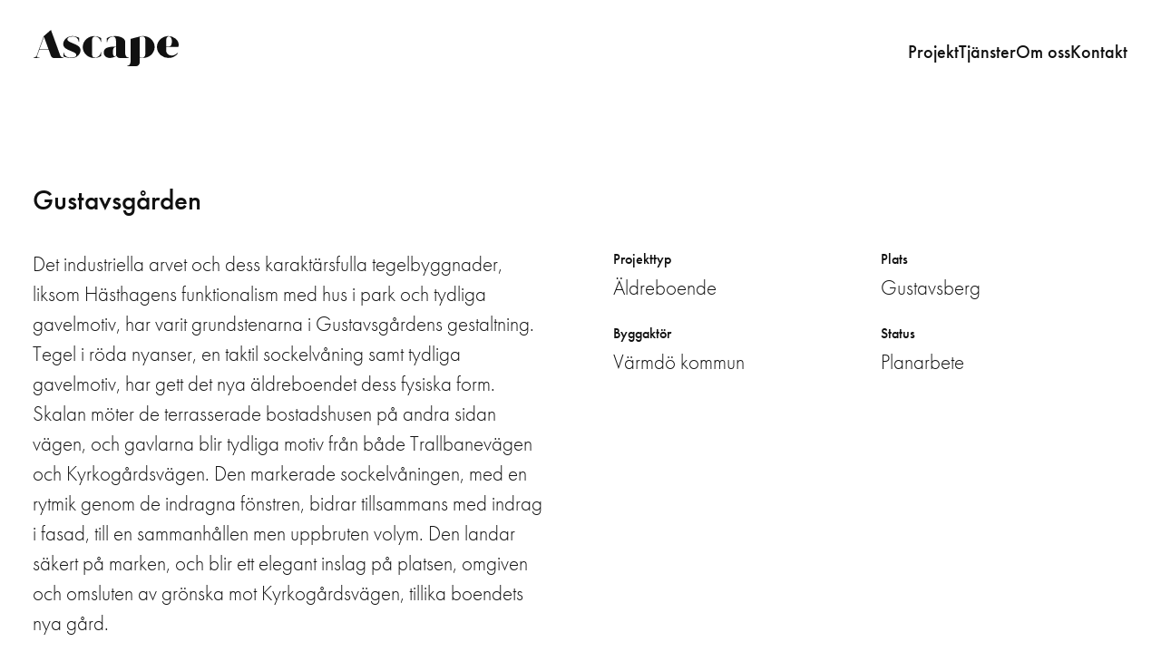

--- FILE ---
content_type: text/html; charset=utf-8
request_url: https://www.ascape.se/gustavsgarden
body_size: 5222
content:
<!DOCTYPE html><html lang="sv"><head><meta charSet="utf-8" data-next-head=""/><meta name="viewport" content="width=device-width,initial-scale=1,viewport-fit=cover" data-next-head=""/><title data-next-head="">Gustavsgården - Ascape Arkitektur</title><link rel="canonical" href="https://www.ascape.se/gustavsgarden" data-next-head=""/><link rel="apple-touch-icon" sizes="180x180" href="/favicons/apple-touch-icon.png" data-next-head=""/><link rel="icon" type="image/png" sizes="32x32" href="/favicons/favicon-32x32.png" data-next-head=""/><link rel="icon" type="image/png" sizes="16x16" href="/favicons/favicon-16x16.png" data-next-head=""/><link rel="manifest" href="/favicons/site.webmanifest" data-next-head=""/><link rel="mask-icon" href="/favicons/safari-pinned-tab.svg" color="#000000" data-next-head=""/><link rel="shortcut icon" href="/favicons/favicon.ico" data-next-head=""/><meta name="msapplication-TileColor" content="#ffffff" data-next-head=""/><meta name="msapplication-config" content="/favicons/browserconfig.xml" data-next-head=""/><meta name="theme-color" content="#ffffff" data-next-head=""/><link rel="preconnect" href="https://images.prismic.io"/><link rel="preload" href="/_next/static/chunks/0639236d9cc8cb69.css" as="style"/><link rel="preload" href="/_next/static/chunks/392ab462c2f4e90d.css" as="style"/><link rel="stylesheet" href="https://use.typekit.net/aiq4bhr.css"/><link rel="stylesheet" href="/_next/static/chunks/0639236d9cc8cb69.css" data-n-g=""/><link rel="stylesheet" href="/_next/static/chunks/392ab462c2f4e90d.css" data-n-p=""/><noscript data-n-css=""></noscript><script src="/_next/static/chunks/cb353f2595881759.js" defer=""></script><script src="/_next/static/chunks/2a23437bc6b1856f.js" defer=""></script><script src="/_next/static/chunks/adc76b32601218c1.js" defer=""></script><script src="/_next/static/chunks/d944e447aaea5567.js" defer=""></script><script src="/_next/static/chunks/1844a90c42fac06c.js" defer=""></script><script src="/_next/static/chunks/7494aaa4ec7b5573.js" defer=""></script><script src="/_next/static/chunks/turbopack-01d1af2d4618e9f8.js" defer=""></script><script src="/_next/static/chunks/ff823008d69c26dd.js" defer=""></script><script src="/_next/static/chunks/b65b4fd4c7e0addb.js" defer=""></script><script src="/_next/static/chunks/turbopack-238b02ce4ae33336.js" defer=""></script><script src="/_next/static/build/_ssgManifest.js" defer=""></script><script src="/_next/static/build/_buildManifest.js" defer=""></script></head><body><link rel="preload" as="image" imageSrcSet="https://images.prismic.io/ascape/ZiizgvPdc1huKuJl_sitplanSa%CC%88boGustavsberg.png?auto=format%2Ccompress&amp;fit=max&amp;w=828&amp;q=75 828w, https://images.prismic.io/ascape/ZiizgvPdc1huKuJl_sitplanSa%CC%88boGustavsberg.png?auto=format%2Ccompress&amp;fit=max&amp;w=1200&amp;q=75 1200w, https://images.prismic.io/ascape/ZiizgvPdc1huKuJl_sitplanSa%CC%88boGustavsberg.png?auto=format%2Ccompress&amp;fit=max&amp;w=2048&amp;q=75 2048w, https://images.prismic.io/ascape/ZiizgvPdc1huKuJl_sitplanSa%CC%88boGustavsberg.png?auto=format%2Ccompress&amp;fit=max&amp;w=3840&amp;q=75 3840w" imageSizes="100vw"/><link rel="preload" as="image" imageSrcSet="https://images.prismic.io/ascape/Zii08fPdc1huKuKC_SektionerSa%CC%88boGustavsberg2.jpg?auto=format%2Ccompress&amp;fit=max&amp;w=828&amp;q=75 828w, https://images.prismic.io/ascape/Zii08fPdc1huKuKC_SektionerSa%CC%88boGustavsberg2.jpg?auto=format%2Ccompress&amp;fit=max&amp;w=1200&amp;q=75 1200w, https://images.prismic.io/ascape/Zii08fPdc1huKuKC_SektionerSa%CC%88boGustavsberg2.jpg?auto=format%2Ccompress&amp;fit=max&amp;w=2048&amp;q=75 2048w, https://images.prismic.io/ascape/Zii08fPdc1huKuKC_SektionerSa%CC%88boGustavsberg2.jpg?auto=format%2Ccompress&amp;fit=max&amp;w=3840&amp;q=75 3840w" imageSizes="100vw"/><link rel="preload" as="image" imageSrcSet="https://images.prismic.io/ascape/ZiizgPPdc1huKuJj_fasaderSa%CC%88boGustavsberg.jpg?auto=format%2Ccompress&amp;fit=max&amp;w=828&amp;q=75 828w, https://images.prismic.io/ascape/ZiizgPPdc1huKuJj_fasaderSa%CC%88boGustavsberg.jpg?auto=format%2Ccompress&amp;fit=max&amp;w=1200&amp;q=75 1200w, https://images.prismic.io/ascape/ZiizgPPdc1huKuJj_fasaderSa%CC%88boGustavsberg.jpg?auto=format%2Ccompress&amp;fit=max&amp;w=2048&amp;q=75 2048w, https://images.prismic.io/ascape/ZiizgPPdc1huKuJj_fasaderSa%CC%88boGustavsberg.jpg?auto=format%2Ccompress&amp;fit=max&amp;w=3840&amp;q=75 3840w" imageSizes="100vw"/><link rel="preload" as="image" imageSrcSet="https://images.prismic.io/ascape/ZiiscfPdc1huKuHY_VY3ALT2_000.png?auto=format%2Ccompress&amp;fit=max&amp;w=828&amp;q=75 828w, https://images.prismic.io/ascape/ZiiscfPdc1huKuHY_VY3ALT2_000.png?auto=format%2Ccompress&amp;fit=max&amp;w=1200&amp;q=75 1200w, https://images.prismic.io/ascape/ZiiscfPdc1huKuHY_VY3ALT2_000.png?auto=format%2Ccompress&amp;fit=max&amp;w=2048&amp;q=75 2048w, https://images.prismic.io/ascape/ZiiscfPdc1huKuHY_VY3ALT2_000.png?auto=format%2Ccompress&amp;fit=max&amp;w=3840&amp;q=75 3840w" imageSizes="(min-width: 1200px) 47vw, 92vw"/><link rel="preload" as="image" imageSrcSet="https://images.prismic.io/ascape/ZiisbvPdc1huKuHW_VY1ALT2.png?auto=format%2Ccompress&amp;rect=0%2C74%2C1920%2C900&amp;w=828&amp;fit=max&amp;q=75 828w, https://images.prismic.io/ascape/ZiisbvPdc1huKuHW_VY1ALT2.png?auto=format%2Ccompress&amp;rect=0%2C74%2C1920%2C900&amp;w=1200&amp;fit=max&amp;q=75 1200w, https://images.prismic.io/ascape/ZiisbvPdc1huKuHW_VY1ALT2.png?auto=format%2Ccompress&amp;rect=0%2C74%2C1920%2C900&amp;w=2048&amp;fit=max&amp;q=75 2048w, https://images.prismic.io/ascape/ZiisbvPdc1huKuHW_VY1ALT2.png?auto=format%2Ccompress&amp;rect=0%2C74%2C1920%2C900&amp;w=3840&amp;fit=max&amp;q=75 3840w" imageSizes="100vw"/><div id="__next"><div class="index-module__P6D-nG__container"><header class="header-module__gD0orW__header"><div class="header-module__gD0orW__inner"><a class="header-module__gD0orW__logo" href="/"><p class="u-hiddenVisually">Ascape Arkitektur</p><svg xmlns="http://www.w3.org/2000/svg" viewBox="0 0 475.31 118.86"><path fill="currentColor" d="M474.07 55.83s6.22-15.23-9.25-27.46a38.3 38.3 0 0 0-26.14-8.19 38.04 38.04 0 0 0-21.3 8.44c-8.13 6.68-13.27 16.43-13.27 27.3 0 10.85 5.14 20.6 13.28 27.28a38.37 38.37 0 0 0 25.83 8.53c19.77.33 30.03-15.76 30.03-15.76l-.98-.99s-9.78 9.26-19.68 8.9c-11.54-.4-18.23-8.17-18.23-16.15l.06-11.9h39.65m-39.7-1.42V38.7c-.06-8.65.68-13.98 4.64-16.17a8.41 8.41 0 0 1 10.76 2.43c2 2.7 3.64 7.44 3.11 15.75-1 15.86-9.3 13.4-18.52 13.69zM383.4 28.63c-9.24-7.57-21.5-10.14-33.1-7.6-.83.19-1.65.4-2.47.63l-30.19 7.71v74.61s.3 13.14-11.6 13.52l1.63 1.36h28.4c6.4 0 11.8-6.22 11.8-12.61v-12.5l-.01-3.56c12.3 3.51 25.65 1.14 35.54-6.97 8.15-6.68 13.28-16.43 13.28-27.3 0-10.86-5.14-20.6-13.28-27.29m-16.97 44.54c.06 8.89-1.12 15.31-7.43 17.04-2.16.6-4.45.48-6.6-.17a24.06 24.06 0 0 1-4.54-1.9l-.03-64.45c1.7-.94 3.33-1.54 4.61-1.92l.04-.01a11.6 11.6 0 0 1 3.94-.5c8.58.46 10.08 5.84 10 17.47v34.44z"></path><path fill="currentColor" d="M311.95 90.64c-11.9-.4-11.6-13.53-11.6-13.53V39.84c0-16.9-27.23-19.31-27.23-19.31a70.6 70.6 0 0 0-13.2.06 40.85 40.85 0 0 0-4.9.65 45.89 45.89 0 0 0-15.23 5.97v12.62h1.33c1.5-12.03 10.41-16.24 15.02-17.62 1.22-.37 2.5-.56 3.76-.55l1.79.16c.35.06.7.13 1.04.22 6.31 1.73 7.5 8.16 7.43 17.05v.75h-.03v15.1a40.93 40.93 0 0 0-4.08-.14c-.06 0-19.91-.67-29.45 5.72-9.53 6.39-6.16 18.93-6.16 18.93s2.47 7.29 8.95 10.22l.2.1c9.68 4.65 23.19 1.13 31.9-4.83 1.98 4 5.97 7.05 10.44 7.05h30.02v-1.35m-41.84-6.2-.03.01a7.87 7.87 0 0 1-2.9 1.6c-4.66 1.34-6.63-2.18-7.1-8.73-.06-1.63-.1-3.16-.1-4.6.04-1.96.15-4.09.32-6.36.8-6.69 3.3-10.08 9.04-10.4h.79v23.42c0 1.47.29 2.93.8 4.3-.28.28-.56.53-.82.75zm-95.83-55.59C166.13 35.53 161 45.28 161 56.15c0 10.86 5.13 20.61 13.27 27.29 10.02 8.21 23.58 10.54 36 6.85 6.92-2.05 11.34-5 11.34-5V72.68h-1.31c-1.52 12.06-10.47 16.26-15.07 17.63l-.04.02c-1.27.38-2.6.57-3.93.5-8.59-.46-10.09-5.85-10.01-17.48V38.9c-.07-8.9 1.11-15.32 7.43-17.05 2.15-.59 4.44-.48 6.59.17 4.6 1.38 13.51 5.6 15.02 17.62h1.32V27.03s-4.41-2.95-11.3-5c-12.43-3.73-26.02-1.4-36.03 6.82m-26.03 25.41-.03-.02c-4.53-4.03-12.08-7.35-24.58-12.64-5.32-2.07-8.8-4.25-11.07-6.3-4.05-5.23-1.95-13.91 16.99-13.63 7.89-.02 16.64 4.7 18.15 16.82h1.33V25.95c-23.53-12.8-40.3 0-40.3 0l-.2.76c.08-.45.18-.72.2-.76-7.84 5.53-11.84 13.29-11.58 20.56.06 2.04.48 4.04 1.23 5.94a16.67 16.67 0 0 0 4.27 6.2c4.53 4.03 12.08 7.36 24.6 12.65 4.81 1.88 8.12 3.84 10.4 5.72 5.21 5.92 2.94 14.13-16.81 13.56-8.48 0-20.27-4.13-21.8-16.24h-1.32v12.71s29.46 11.28 44.43-.1C150 81.43 154 73.67 153.74 66.4a17.8 17.8 0 0 0-1.23-5.94 16.72 16.72 0 0 0-4.26-6.19m-61.4 28.16C85.88 79.5 56.9 0 56.9 0L33.3 20.42 10.36 83.9l-.01.02C8.87 87.2 5.9 90.48 0 90.67v1.37h18.99v-1.37h-4.41a3.62 3.62 0 0 1-3.44-4.77l7.38-20.41h31.23l5 13.71c3.12 10.04 5.91 12.85 12.43 12.85h30.58v-1.38c-6.78-.22-9.67-4.5-10.9-8.24M19.02 64.07 34.07 22.5l15.16 41.56h-30.2z"></path></svg></a><nav><ul><li class="header-module__gD0orW__navItem" style="--color:#f00"><a class="header-module__gD0orW__navLink" aria-current="false" href="/"><span class="header-module__gD0orW__navText">Projekt</span></a></li><li class="header-module__gD0orW__navItem" style="--color:#f00"><a class="header-module__gD0orW__navLink" aria-current="false" href="/arkitekttjanster"><span class="header-module__gD0orW__navText">Tjänster</span></a></li><li class="header-module__gD0orW__navItem" style="--color:#f00"><a class="header-module__gD0orW__navLink" aria-current="false" href="/om-oss"><span class="header-module__gD0orW__navText">Om oss</span></a></li><li class="header-module__gD0orW__navItem" style="--color:#f00"><a class="header-module__gD0orW__navLink" aria-current="false" href="/kontakt"><span class="header-module__gD0orW__navText">Kontakt</span></a></li></ul></nav></div></header><main class="index-module__ZLj6oG__main"><div class="entry-module__k6vmWG__entry"><h1 class="entry-module__k6vmWG__title">Gustavsgården</h1><div class="entry-module__k6vmWG__content"><div class="entry-module__k6vmWG__text entry-module__k6vmWG__is-grid"><div><div class="entry-module__k6vmWG__body"><p>Det industriella arvet och dess karaktärsfulla tegelbyggnader, liksom Hästhagens funktionalism med hus i park och tydliga gavelmotiv, har varit grundstenarna i Gustavsgårdens gestaltning. Tegel i röda nyanser, en taktil sockelvåning samt tydliga gavelmotiv, har gett det nya äldreboendet dess fysiska form. Skalan möter de terrasserade bostadshusen på andra sidan vägen, och gavlarna blir tydliga motiv från både Trallbanevägen och Kyrkogårdsvägen. Den markerade sockelvåningen, med en rytmik genom de indragna fönstren, bidrar tillsammans med indrag i fasad, till en sammanhållen men uppbruten volym. Den landar säkert på marken, och blir ett elegant inslag på platsen, omgiven och omsluten av grönska mot Kyrkogårdsvägen, tillika boendets nya gård.</p></div></div><div><div class="info-module__zNRy2G__info"><div><p>Projekttyp</p><p>Äldreboende</p></div><div><p>Plats</p><p>Gustavsberg</p></div><div><p>Byggaktör</p><p>Värmdö kommun</p></div><div><p>Status</p><p>Planarbete</p></div></div></div></div><div class="entry-module__k6vmWG__images"><div class="entry-module__k6vmWG__image" style="--width:1512;--height:1466"><img alt="" loading="eager" width="1512" height="1466" decoding="async" data-nimg="1" style="color:transparent" sizes="100vw" srcSet="https://images.prismic.io/ascape/ZiizgvPdc1huKuJl_sitplanSa%CC%88boGustavsberg.png?auto=format%2Ccompress&amp;fit=max&amp;w=828&amp;q=75 828w, https://images.prismic.io/ascape/ZiizgvPdc1huKuJl_sitplanSa%CC%88boGustavsberg.png?auto=format%2Ccompress&amp;fit=max&amp;w=1200&amp;q=75 1200w, https://images.prismic.io/ascape/ZiizgvPdc1huKuJl_sitplanSa%CC%88boGustavsberg.png?auto=format%2Ccompress&amp;fit=max&amp;w=2048&amp;q=75 2048w, https://images.prismic.io/ascape/ZiizgvPdc1huKuJl_sitplanSa%CC%88boGustavsberg.png?auto=format%2Ccompress&amp;fit=max&amp;w=3840&amp;q=75 3840w" src="https://images.prismic.io/ascape/ZiizgvPdc1huKuJl_sitplanSa%CC%88boGustavsberg.png?auto=format%2Ccompress&amp;fit=max&amp;w=3840&amp;q=75"/></div></div><div class="entry-module__k6vmWG__images"><div class="entry-module__k6vmWG__image" style="--width:3365;--height:1966"><img alt="" loading="eager" width="3365" height="1966" decoding="async" data-nimg="1" style="color:transparent" sizes="100vw" srcSet="https://images.prismic.io/ascape/Zii08fPdc1huKuKC_SektionerSa%CC%88boGustavsberg2.jpg?auto=format%2Ccompress&amp;fit=max&amp;w=828&amp;q=75 828w, https://images.prismic.io/ascape/Zii08fPdc1huKuKC_SektionerSa%CC%88boGustavsberg2.jpg?auto=format%2Ccompress&amp;fit=max&amp;w=1200&amp;q=75 1200w, https://images.prismic.io/ascape/Zii08fPdc1huKuKC_SektionerSa%CC%88boGustavsberg2.jpg?auto=format%2Ccompress&amp;fit=max&amp;w=2048&amp;q=75 2048w, https://images.prismic.io/ascape/Zii08fPdc1huKuKC_SektionerSa%CC%88boGustavsberg2.jpg?auto=format%2Ccompress&amp;fit=max&amp;w=3840&amp;q=75 3840w" src="https://images.prismic.io/ascape/Zii08fPdc1huKuKC_SektionerSa%CC%88boGustavsberg2.jpg?auto=format%2Ccompress&amp;fit=max&amp;w=3840&amp;q=75"/></div></div><div class="entry-module__k6vmWG__images"><div class="entry-module__k6vmWG__image" style="--width:4960;--height:3130"><img alt="" loading="eager" width="4960" height="3130" decoding="async" data-nimg="1" style="color:transparent" sizes="100vw" srcSet="https://images.prismic.io/ascape/ZiizgPPdc1huKuJj_fasaderSa%CC%88boGustavsberg.jpg?auto=format%2Ccompress&amp;fit=max&amp;w=828&amp;q=75 828w, https://images.prismic.io/ascape/ZiizgPPdc1huKuJj_fasaderSa%CC%88boGustavsberg.jpg?auto=format%2Ccompress&amp;fit=max&amp;w=1200&amp;q=75 1200w, https://images.prismic.io/ascape/ZiizgPPdc1huKuJj_fasaderSa%CC%88boGustavsberg.jpg?auto=format%2Ccompress&amp;fit=max&amp;w=2048&amp;q=75 2048w, https://images.prismic.io/ascape/ZiizgPPdc1huKuJj_fasaderSa%CC%88boGustavsberg.jpg?auto=format%2Ccompress&amp;fit=max&amp;w=3840&amp;q=75 3840w" src="https://images.prismic.io/ascape/ZiizgPPdc1huKuJj_fasaderSa%CC%88boGustavsberg.jpg?auto=format%2Ccompress&amp;fit=max&amp;w=3840&amp;q=75"/></div></div><div class="entry-module__k6vmWG__images entry-module__k6vmWG__is-grid"><div class="entry-module__k6vmWG__image" style="--width:1920;--height:1080"><img alt="" loading="eager" width="1920" height="1080" decoding="async" data-nimg="1" style="color:transparent" sizes="(min-width: 1200px) 47vw, 92vw" srcSet="https://images.prismic.io/ascape/ZiiscfPdc1huKuHY_VY3ALT2_000.png?auto=format%2Ccompress&amp;fit=max&amp;w=828&amp;q=75 828w, https://images.prismic.io/ascape/ZiiscfPdc1huKuHY_VY3ALT2_000.png?auto=format%2Ccompress&amp;fit=max&amp;w=1200&amp;q=75 1200w, https://images.prismic.io/ascape/ZiiscfPdc1huKuHY_VY3ALT2_000.png?auto=format%2Ccompress&amp;fit=max&amp;w=2048&amp;q=75 2048w, https://images.prismic.io/ascape/ZiiscfPdc1huKuHY_VY3ALT2_000.png?auto=format%2Ccompress&amp;fit=max&amp;w=3840&amp;q=75 3840w" src="https://images.prismic.io/ascape/ZiiscfPdc1huKuHY_VY3ALT2_000.png?auto=format%2Ccompress&amp;fit=max&amp;w=3840&amp;q=75"/></div><div class="entry-module__k6vmWG__image" style="--width:1920;--height:1080"><img alt="" loading="lazy" width="1920" height="1080" decoding="async" data-nimg="1" style="color:transparent" sizes="(min-width: 1200px) 47vw, 92vw" srcSet="https://images.prismic.io/ascape/ZiiscPPdc1huKuHX_VY2ALT2.png?auto=format%2Ccompress&amp;fit=max&amp;w=828&amp;q=75 828w, https://images.prismic.io/ascape/ZiiscPPdc1huKuHX_VY2ALT2.png?auto=format%2Ccompress&amp;fit=max&amp;w=1200&amp;q=75 1200w, https://images.prismic.io/ascape/ZiiscPPdc1huKuHX_VY2ALT2.png?auto=format%2Ccompress&amp;fit=max&amp;w=2048&amp;q=75 2048w, https://images.prismic.io/ascape/ZiiscPPdc1huKuHX_VY2ALT2.png?auto=format%2Ccompress&amp;fit=max&amp;w=3840&amp;q=75 3840w" src="https://images.prismic.io/ascape/ZiiscPPdc1huKuHX_VY2ALT2.png?auto=format%2Ccompress&amp;fit=max&amp;w=3840&amp;q=75"/></div></div><div class="entry-module__k6vmWG__images"><div class="entry-module__k6vmWG__image" style="--width:1920;--height:900"><img alt="" loading="eager" width="1920" height="900" decoding="async" data-nimg="1" style="color:transparent" sizes="100vw" srcSet="https://images.prismic.io/ascape/ZiisbvPdc1huKuHW_VY1ALT2.png?auto=format%2Ccompress&amp;rect=0%2C74%2C1920%2C900&amp;w=828&amp;fit=max&amp;q=75 828w, https://images.prismic.io/ascape/ZiisbvPdc1huKuHW_VY1ALT2.png?auto=format%2Ccompress&amp;rect=0%2C74%2C1920%2C900&amp;w=1200&amp;fit=max&amp;q=75 1200w, https://images.prismic.io/ascape/ZiisbvPdc1huKuHW_VY1ALT2.png?auto=format%2Ccompress&amp;rect=0%2C74%2C1920%2C900&amp;w=2048&amp;fit=max&amp;q=75 2048w, https://images.prismic.io/ascape/ZiisbvPdc1huKuHW_VY1ALT2.png?auto=format%2Ccompress&amp;rect=0%2C74%2C1920%2C900&amp;w=3840&amp;fit=max&amp;q=75 3840w" src="https://images.prismic.io/ascape/ZiisbvPdc1huKuHW_VY1ALT2.png?auto=format%2Ccompress&amp;rect=0%2C74%2C1920%2C900&amp;w=3840&amp;fit=max&amp;q=75"/></div></div></div></div></main><footer class="index-module__ImmZMq__footer"><p><a target="_blank" href="https://www.ascape.se">Arkitektkontor Ascape Arkitektur</a></p><p><a target="_blank" href="https://goo.gl/maps/RDKPDtgMsj8WNQ639">Mariatorget 1C, 118 48 Stockholm</a></p><p><a target="_blank" href="mailto:info@ascape.se">info@ascape.se</a></p><p><a target="_blank" href="https://www.instagram.com/ascapearkitektur/">Instagram</a></p><p><a target="_blank" href="https://se.linkedin.com/company/ascape-arkitektur-ab">LinkedIn</a></p></footer></div></div><script id="__NEXT_DATA__" type="application/json">{"props":{"pageProps":{"doc":{"id":"ZifJ3hAAAOxfC2WJ","uid":"gustavsgarden","url":"/gustavsgarden","type":"projects","href":"https://ascape.cdn.prismic.io/api/v2/documents/search?ref=aXIiRBEAAB8ALo3D\u0026q=%5B%5B%3Ad+%3D+at%28document.id%2C+%22ZifJ3hAAAOxfC2WJ%22%29+%5D%5D","tags":["Äldreboende"],"first_publication_date":"2024-04-24T06:57:07+0000","last_publication_date":"2025-01-28T13:58:15+0000","slugs":["gustavsgarden"],"linked_documents":[],"lang":"sv-se","alternate_languages":[],"data":{"title":[{"type":"heading1","text":"Gustavsgården","spans":[],"direction":"ltr"}],"subtitle":[{"type":"heading6","text":"Äldreboende | Gustavsberg","spans":[],"direction":"ltr"}],"info":[{"info_title":"Projekttyp","info_body":"Äldreboende"},{"info_title":"Plats","info_body":"Gustavsberg"},{"info_title":"Byggaktör","info_body":"Värmdö kommun"},{"info_title":"Status","info_body":"Planarbete"}],"main_image":{"dimensions":{"width":2048,"height":1152},"alt":null,"copyright":null,"url":"https://images.prismic.io/ascape/ZijadvPdc1huKucm_Image34.jpg?auto=format,compress","id":"ZijadvPdc1huKucm","edit":{"x":0,"y":0,"zoom":1,"background":"transparent"}},"body":[{"variation":"default","version":"initial","items":[{}],"primary":{"text":[{"type":"paragraph","text":"Det industriella arvet och dess karaktärsfulla tegelbyggnader, liksom Hästhagens funktionalism med hus i park och tydliga gavelmotiv, har varit grundstenarna i Gustavsgårdens gestaltning. Tegel i röda nyanser, en taktil sockelvåning samt tydliga gavelmotiv, har gett det nya äldreboendet dess fysiska form. Skalan möter de terrasserade bostadshusen på andra sidan vägen, och gavlarna blir tydliga motiv från både Trallbanevägen och Kyrkogårdsvägen. Den markerade sockelvåningen, med en rytmik genom de indragna fönstren, bidrar tillsammans med indrag i fasad, till en sammanhållen men uppbruten volym. Den landar säkert på marken, och blir ett elegant inslag på platsen, omgiven och omsluten av grönska mot Kyrkogårdsvägen, tillika boendets nya gård.","spans":[],"direction":"ltr"}]},"id":"Text$6c115108-a517-4f1f-8585-bfe272101a0b","slice_type":"Text","slice_label":null},{"variation":"default","version":"initial","items":[{"image":{"dimensions":{"width":1512,"height":1466},"alt":null,"copyright":null,"url":"https://images.prismic.io/ascape/ZiizgvPdc1huKuJl_sitplanSa%CC%88boGustavsberg.png?auto=format,compress","id":"ZiizgvPdc1huKuJl","edit":{"x":0,"y":0,"zoom":1,"background":"transparent"}}}],"primary":{},"id":"Images$09633bc9-fe47-4175-8b15-32c5f3591489","slice_type":"Images","slice_label":null},{"variation":"default","version":"initial","items":[{"image":{"dimensions":{"width":3365,"height":1966},"alt":null,"copyright":null,"url":"https://images.prismic.io/ascape/Zii08fPdc1huKuKC_SektionerSa%CC%88boGustavsberg2.jpg?auto=format,compress","id":"Zii08fPdc1huKuKC","edit":{"x":0,"y":0,"zoom":1,"background":"transparent"}}}],"primary":{},"id":"Images$cd007fd2-48e1-44c2-8f62-f3e2a0253edb","slice_type":"Images","slice_label":null},{"variation":"default","version":"initial","items":[{"image":{"dimensions":{"width":4960,"height":3130},"alt":null,"copyright":null,"url":"https://images.prismic.io/ascape/ZiizgPPdc1huKuJj_fasaderSa%CC%88boGustavsberg.jpg?auto=format,compress","id":"ZiizgPPdc1huKuJj","edit":{"x":0,"y":0,"zoom":1,"background":"transparent"}}}],"primary":{},"id":"Images$e5d686c7-4059-43af-971a-22e1b8831a87","slice_type":"Images","slice_label":null},{"variation":"default","version":"initial","items":[{"image":{"dimensions":{"width":1920,"height":1080},"alt":null,"copyright":null,"url":"https://images.prismic.io/ascape/ZiiscfPdc1huKuHY_VY3ALT2_000.png?auto=format,compress","id":"ZiiscfPdc1huKuHY","edit":{"x":0,"y":0,"zoom":1,"background":"transparent"}}},{"image":{"dimensions":{"width":1920,"height":1080},"alt":null,"copyright":null,"url":"https://images.prismic.io/ascape/ZiiscPPdc1huKuHX_VY2ALT2.png?auto=format,compress","id":"ZiiscPPdc1huKuHX","edit":{"x":0,"y":0,"zoom":1,"background":"transparent"}}}],"primary":{},"id":"Images$1d0d0c92-eecc-42f1-9ed7-b4621eaf429b","slice_type":"Images","slice_label":null},{"variation":"default","version":"initial","items":[{"image":{"dimensions":{"width":1920,"height":900},"alt":null,"copyright":null,"url":"https://images.prismic.io/ascape/ZiisbvPdc1huKuHW_VY1ALT2.png?auto=format%2Ccompress\u0026rect=0%2C74%2C1920%2C900\u0026w=1920\u0026h=900","id":"ZiisbvPdc1huKuHW","edit":{"x":0,"y":74,"zoom":1,"background":"transparent"}}}],"primary":{},"id":"Images$03a121fe-29f0-475f-b2b7-d963e24c4823","slice_type":"Images","slice_label":null}]}},"title":"Gustavsgården","navigation":[{"label":"Projekt","link":{"id":"Yer5chEAACkA-nUA","type":"home","tags":[],"lang":"sv-se","slug":"home","first_publication_date":"2022-01-21T18:20:37+0000","last_publication_date":"2026-01-22T13:07:44+0000","url":"/","link_type":"Document","key":"0e476aef-f96b-46cf-b689-fd2447be3a6e","isBroken":false}},{"label":"Tjänster","link":{"id":"Z4EPgBAAACQAj1WT","type":"page","tags":[],"lang":"sv-se","slug":"arkitekttjanster","first_publication_date":"2025-01-10T12:16:07+0000","last_publication_date":"2025-09-03T06:33:54+0000","uid":"arkitekttjanster","url":"/arkitekttjanster","link_type":"Document","key":"75c11217-884d-4f24-8f89-a2cdd7527648","isBroken":false}},{"label":"Om oss","link":{"id":"YeYKThEAAC4A5EfU","type":"page","tags":[],"lang":"sv-se","slug":"om-oss-pa-ascape-arkitektur","first_publication_date":"2022-01-18T00:31:13+0000","last_publication_date":"2025-06-23T07:57:32+0000","uid":"om-oss","url":"/om-oss","link_type":"Document","key":"51e7daa5-be28-420a-9dc2-58276ac20866","isBroken":false}},{"label":"Kontakt","link":{"id":"YeYKyxEAAC4A5EoE","type":"page","tags":[],"lang":"sv-se","slug":"kontakt","first_publication_date":"2022-01-18T00:33:18+0000","last_publication_date":"2025-12-01T12:49:26+0000","uid":"kontakt","url":"/kontakt","link_type":"Document","key":"6a1cb599-1922-476e-8afa-1ee77618a13c","isBroken":false}}],"footerItems":[{"link_text":"Arkitektkontor Ascape Arkitektur","link_url":{"link_type":"Web","key":"8cad10df-4d1a-4d53-915a-d16b9f109a33","url":"https://www.ascape.se","target":"_blank"}},{"link_text":"Mariatorget 1C, 118 48 Stockholm","link_url":{"link_type":"Web","key":"fd6df810-60a0-4812-ac49-e961787b5c76","url":"https://goo.gl/maps/RDKPDtgMsj8WNQ639","target":"_blank"}},{"link_text":"info@ascape.se","link_url":{"link_type":"Web","key":"8eac3398-d5b9-4d1b-b37f-bec5ba44deb4","url":"mailto:info@ascape.se","target":"_blank"}},{"link_text":"Instagram","link_url":{"link_type":"Web","key":"c7d0ca85-f228-4ba5-a716-666cf8b3c794","url":"https://www.instagram.com/ascapearkitektur/","target":"_blank"}},{"link_text":"LinkedIn","link_url":{"link_type":"Web","key":"c0dfe1ee-3eb0-4a94-bbe4-f20c8fc124aa","url":"https://se.linkedin.com/company/ascape-arkitektur-ab","target":"_blank"}}]},"__N_SSG":true},"page":"/[name]","query":{"name":"gustavsgarden"},"buildId":"build","isFallback":false,"gsp":true,"locale":"sv","locales":["sv"],"defaultLocale":"sv","scriptLoader":[]}</script></body></html>

--- FILE ---
content_type: text/css; charset=UTF-8
request_url: https://www.ascape.se/_next/static/chunks/0639236d9cc8cb69.css
body_size: 1134
content:
.header-module__gD0orW__inner{padding:var(--site-spacing)1px 0;margin-bottom:var(--site-spacing);-webkit-user-select:none;user-select:none}@media (min-width:329px){.header-module__gD0orW__inner{justify-content:space-between;align-items:center;gap:1em 2em;display:flex}}@media (min-width:700px){.header-module__gD0orW__inner{padding:calc(var(--site-spacing)*.75)1px 0;margin-bottom:calc(var(--site-spacing)*.75);align-items:flex-end}}.header-module__gD0orW__logo{flex:0 7rem;transform:translateY(10%)}@media (min-width:400px){.header-module__gD0orW__logo{flex:0 7rem;transform:translateY(15%)}}@media (min-width:1200px){.header-module__gD0orW__logo{flex:0 8rem}}.header-module__gD0orW__logo svg{width:100%;display:block}.header-module__gD0orW__header nav ul{grid-template-columns:repeat(2,minmax(0,1fr));gap:.5em .8em;display:grid}.header-module__gD0orW__three{grid-template-columns:repeat(3,minmax(0,1fr))}@media (max-width:330px){.header-module__gD0orW__header nav ul{text-align:center;margin-top:.5em}}@media (min-width:500px){.header-module__gD0orW__header nav ul{flex-wrap:wrap;gap:.5em .8em;display:flex}}@media (min-width:340px){.header-module__gD0orW__header nav ul{gap:.75em calc(var(--site-spacing)*1)}}@media (min-width:700px){.header-module__gD0orW__header nav ul{gap:.75em calc(var(--site-spacing)*1.5)}}.header-module__gD0orW__navItem{position:relative}.header-module__gD0orW__navItem:before{content:"";background-color:var(--color,currentColor);pointer-events:none;opacity:0;border-radius:50%;width:.2em;height:.2em;margin-inline:auto;display:block;position:absolute;top:calc(100% + .5em);left:0;right:0}@media (min-width:500px){.header-module__gD0orW__navItem.header-module__gD0orW__is-active:before{opacity:1}}@media (min-width:700px){.header-module__gD0orW__navItem:before{width:.3em;height:.3em;top:50%;left:0;right:auto;transform:translate(-250%,-50%)}}.header-module__gD0orW__navLink,.header-module__gD0orW__navText{display:block}@media (max-width:330px){.header-module__gD0orW__navItem:first-child .header-module__gD0orW__navLink{padding-top:0}.header-module__gD0orW__navItem:last-child .header-module__gD0orW__navLink{padding-bottom:0}}.header-module__gD0orW__navText{transition:opacity .15s}@media (hover:hover){.header-module__gD0orW__navLink:hover .header-module__gD0orW__navText{opacity:.7}}.header-module__gD0orW__navLink:active .header-module__gD0orW__navText{opacity:.7}
.index-module__ImmZMq__footer{margin-top:calc(var(--site-spacing)*2);padding:0 1px calc(var(--site-spacing)*.5);gap:calc(var(--site-spacing)*.25)calc(var(--site-spacing)*.75);font-size:.8em;display:grid}@media (min-width:700px){.index-module__ImmZMq__footer{padding-left:var(--site-spacing);padding-right:var(--site-spacing);gap:var(--site-spacing);flex-wrap:wrap;justify-content:flex-end;display:flex}}.index-module__ImmZMq__footer p{line-height:var(--lineheight-lg)}.index-module__ImmZMq__footer a{white-space:pre-line;transition:opacity .15s;display:inline-block}@media (hover:hover){.index-module__ImmZMq__footer a:hover{opacity:.7}}.index-module__ImmZMq__footer a:active{opacity:.7}
.index-module__P6D-nG__container{width:100%;padding-left:max(var(--site-spacing)*1,env(safe-area-inset-left));padding-right:max(var(--site-spacing)*1,env(safe-area-inset-right));max-width:var(--site-width);flex-direction:column;height:100%;margin:0 auto;display:flex}@media (min-width:1200px){.index-module__P6D-nG__container{padding-left:max(var(--site-spacing)*1,env(safe-area-inset-left));padding-right:max(var(--site-spacing)*1,env(safe-area-inset-right))}}
.index-module__ZLj6oG__main{min-height:50vh}.index-module__ZLj6oG__preview{color:var(--color-white);z-index:9999;background:#eaaa4b;border-top-right-radius:3px;padding:.8em;display:block;position:fixed;bottom:0;left:0}
:root{--color-dark:#111;--color-white:#fff;--text-sansserif:futura-pt,Futura,"Futura Medium","Helvetica Neue",Helvetica,Arial,sans-serif;--weight-light:300;--weight-medium:500;--lineheight-lg:1.475;--site-spacing:clamp(1.175rem,5vmin,6.25rem);--site-width:100rem}
*{box-sizing:inherit;font:inherit;color:inherit;background:0 0;border:0;margin:0;padding:0}html,body,#__next{height:100%}html{box-sizing:border-box;font-family:var(--text-sansserif);font-size:105%;line-height:1;font-weight:var(--weight-medium);background:var(--color-white);color:var(--color-dark);-moz-text-size-adjust:none;text-size-adjust:none;-webkit-tap-highlight-color:transparent}@media (min-width:700px){html{font-size:125%}}@media (min-width:2000px){html{font-size:140%}}@media (min-width:2400px){html{font-size:200%}}@media (min-width:3000px){html{font-size:225%}}@media (min-width:4000px){html{font-size:250%}}main{flex:1 0 auto}img,svg,video{-webkit-user-select:none;user-select:none;max-width:100%;height:auto}ol,ul{list-style:none}a{color:inherit;text-decoration:none}::selection{color:var(--color-white);background-color:var(--color,#0009)}[hidden]{display:none!important}
.u-hiddenVisually{display:none}.u-textTruncate{text-overflow:ellipsis;white-space:nowrap;word-wrap:normal;max-width:100%;overflow:hidden}.u-hiddenVisually{clip:rect(1px,1px,1px,1px);border:0;width:1px;height:0;padding:0;position:absolute;overflow:hidden}


--- FILE ---
content_type: text/css; charset=UTF-8
request_url: https://www.ascape.se/_next/static/chunks/392ab462c2f4e90d.css
body_size: 1774
content:
.info-module__zNRy2G__info{gap:1em;max-width:36rem;display:grid}@media (max-width:600px){.info-module__zNRy2G__info{margin:var(--site-spacing)0}}@media (min-width:600px){.info-module__zNRy2G__info{grid-template-columns:repeat(2,1fr)}}@media (min-width:1200px){.info-module__zNRy2G__info{margin-left:auto}}.info-module__zNRy2G__info p:first-child{font-weight:var(--weight-medium);margin-bottom:.2em;font-size:.7em}.info-module__zNRy2G__info p:last-child{font-weight:var(--text-light);font-size:1em}
.index-module__dDSZxq__people{gap:var(--site-spacing);padding-bottom:var(--site-spacing);display:grid}@media (min-width:329px){.index-module__dDSZxq__people{grid-template-columns:repeat(2,1fr)}}@media (min-width:700px){.index-module__dDSZxq__people{grid-template-columns:repeat(3,1fr)}}.index-module__dDSZxq__people.index-module__dDSZxq__has-images .index-module__dDSZxq__image{background-color:#f7f7f7;border-radius:3px;margin-bottom:.6em;position:relative;overflow:hidden}.index-module__dDSZxq__person img{border-radius:3px;display:block}.index-module__dDSZxq__content{line-height:var(--lineheight-lg);word-break:break-all}@media (min-width:600px){.index-module__dDSZxq__content{font-size:1.125rem}}.index-module__dDSZxq__content h3{font-weight:var(--weight-medium);font-size:1rem}.index-module__dDSZxq__content a{transition:opacity .15s;display:inline-block;position:relative}.index-module__dDSZxq__content a:after{content:"";opacity:.1;background-color:currentColor;width:100%;height:1px;display:block;position:absolute;bottom:0;left:0}@media (hover:hover){.index-module__dDSZxq__content a:hover{opacity:.7}}.index-module__dDSZxq__content a:active{opacity:.7}@media (max-width:500px){.index-module__dDSZxq__longJobTitle{display:block}}
.button-module__RUbLPq__button{cursor:pointer;border:1px solid #333;min-width:120px;padding:.5em .6em}.button-module__RUbLPq__is-disabled{cursor:not-allowed}.button-module__RUbLPq__is-loading{cursor:wait}
.form-module__JKk2Ea__form{width:100%;max-width:600px}.form-module__JKk2Ea__head{margin-bottom:1em}.form-module__JKk2Ea__field+.form-module__JKk2Ea__field{margin-top:1em}.form-module__JKk2Ea__label{margin-bottom:.2em;display:block}.form-module__JKk2Ea__input{border:1px solid #333;border-radius:3px;width:100%;padding:.5em .6em .4em;display:block}textarea.form-module__JKk2Ea__input{resize:vertical;min-height:6em}.form-module__JKk2Ea__response{margin-bottom:1em}
.card-module__equ9ha__imageLink{display:block}.card-module__equ9ha__image{opacity:1;background-color:#f7f7f7;width:100%;transition:filter .4s;position:relative}@media (hover:hover){.card-module__equ9ha__item:hover .card-module__equ9ha__image{filter:contrast(1.1)}}.card-module__equ9ha__item:active .card-module__equ9ha__image{filter:contrast(1.1)}.card-module__equ9ha__image img{aspect-ratio:1.3;object-fit:cover;border-radius:3px;display:block}.card-module__equ9ha__info{padding:.8em 0;display:grid}@media (min-width:700px){.card-module__equ9ha__info{font-size:.875em}}.card-module__equ9ha__text{font-size:1.125rem}.card-module__equ9ha__text>*+*{margin-top:1.2em}.card-module__equ9ha__text>h1+*,.card-module__equ9ha__text>h2+*,.card-module__equ9ha__text>h3+*{margin-top:.5em}.card-module__equ9ha__text a{transition:opacity .15s;display:inline-block;position:relative}.card-module__equ9ha__text a:after{content:"";opacity:.1;background-color:currentColor;width:100%;height:1px;display:block;position:absolute;bottom:0;left:0}.card-module__equ9ha__text a:active{opacity:.7}.card-module__equ9ha__text h1 a:after,.card-module__equ9ha__text h2 a:after,.card-module__equ9ha__text h3 a:after{content:normal}.card-module__equ9ha__text strong,.card-module__equ9ha__text b{font-weight:var(--weight-medium)}.card-module__equ9ha__text em,.card-module__equ9ha__text i{font-style:italic}.card-module__equ9ha__text ul,.card-module__equ9ha__text ol{list-style-position:inside}.card-module__equ9ha__text ul{list-style-type:circle}.card-module__equ9ha__text h1,.card-module__equ9ha__text h2,.card-module__equ9ha__text h3,.card-module__equ9ha__text h4{font-weight:var(--weight-medium);line-height:1.2}.card-module__equ9ha__text h1{font-size:clamp(1.125em,3vmax,1.375em);font-weight:var(--weight-medium)}.card-module__equ9ha__text h2{font-size:clamp(1.05em,2.25vmax,1.175em)}.card-module__equ9ha__text h3{font-size:1em}.card-module__equ9ha__link{line-height:var(--lineheight-lg);font-weight:var(--weight-light);margin-top:.45em;font-size:1.125rem;text-decoration:none;transition:opacity .15s;display:inline-block;position:relative}.card-module__equ9ha__link:after{content:"";opacity:.1;background-color:currentColor;width:100%;height:1px;display:block;position:absolute;bottom:0;left:0}
.cards-module__i7yD3a__cards{margin-top:calc(var(--site-spacing)*2);gap:calc(var(--site-spacing)*1);grid-template-columns:1fr;display:grid}@media (min-width:800px){.cards-module__i7yD3a__cards{grid-template-columns:repeat(2,1fr)}}@media (min-width:1500px){.cards-module__i7yD3a__cards{gap:calc(var(--site-spacing)*2)calc(var(--site-spacing)*1)}}
.entry-module__k6vmWG__entry{padding-top:calc(var(--site-spacing)*3);line-height:var(--lineheight-lg);font-weight:var(--weight-light);font-size:1.125rem}.entry-module__k6vmWG__entry>:first-child,.entry-module__k6vmWG__content>:first-child{margin-top:0!important}.entry-module__k6vmWG__text.entry-module__k6vmWG__is-grid{gap:var(--site-spacing);display:grid}@media (min-width:1200px){.entry-module__k6vmWG__text.entry-module__k6vmWG__is-grid{gap:var(--site-spacing)calc(var(--site-spacing)*2);grid-template-columns:1fr 1fr}}.entry-module__k6vmWG__body>*+*{margin-top:1.2em}.entry-module__k6vmWG__title,.entry-module__k6vmWG__body h1,.entry-module__k6vmWG__body h2,.entry-module__k6vmWG__body h3,.entry-module__k6vmWG__body h4{font-weight:var(--weight-medium);line-height:1.2}.entry-module__k6vmWG__title,.entry-module__k6vmWG__body h1{font-size:clamp(1.125em,3vmax,1.375em);font-weight:var(--weight-medium)}.entry-module__k6vmWG__body h2{font-size:clamp(1.05em,2.25vmax,1.175em)}.entry-module__k6vmWG__body h3{font-size:1em}.entry-module__k6vmWG__body ul,.entry-module__k6vmWG__body ol{list-style-position:inside}.entry-module__k6vmWG__body ul{list-style-type:circle}.entry-module__k6vmWG__body a{transition:opacity .15s;display:inline-block;position:relative}.entry-module__k6vmWG__body a:after{content:"";opacity:.1;background-color:currentColor;width:100%;height:1px;display:block;position:absolute;bottom:0;left:0}@media (hover:hover){.entry-module__k6vmWG__body a:hover{opacity:.7}}.entry-module__k6vmWG__body a:active{opacity:.7}.entry-module__k6vmWG__body strong,.entry-module__k6vmWG__body b{font-weight:var(--weight-medium)}.entry-module__k6vmWG__body em,.entry-module__k6vmWG__body i{font-style:italic}.entry-module__k6vmWG__title,.entry-module__k6vmWG__body{max-width:36rem}.entry-module__k6vmWG__images.entry-module__k6vmWG__is-columns{column-count:1;column-gap:calc(var(--site-spacing)*.5);margin-bottom:calc(var(--site-spacing)*-.5)}.entry-module__k6vmWG__images.entry-module__k6vmWG__is-grid{gap:var(--site-spacing);display:grid}@media (min-width:1200px){.entry-module__k6vmWG__images.entry-module__k6vmWG__is-columns{column-count:2;column-gap:var(--site-spacing);margin-bottom:calc(var(--site-spacing)*-1)}.entry-module__k6vmWG__images.entry-module__k6vmWG__is-grid{grid-template-columns:repeat(2,1fr)}.entry-module__k6vmWG__images.entry-module__k6vmWG__is-grid.entry-module__k6vmWG__is-1tall2small .entry-module__k6vmWG__image.entry-module__k6vmWG__is-tall,.entry-module__k6vmWG__images.entry-module__k6vmWG__is-grid.entry-module__k6vmWG__is-2small1tall .entry-module__k6vmWG__image.entry-module__k6vmWG__is-tall{grid-row:1/3}.entry-module__k6vmWG__images.entry-module__k6vmWG__is-grid.entry-module__k6vmWG__is-1tall2small .entry-module__k6vmWG__image.entry-module__k6vmWG__is-tall,.entry-module__k6vmWG__images.entry-module__k6vmWG__is-grid.entry-module__k6vmWG__is-2small1tall .entry-module__k6vmWG__image{grid-column:1/2}.entry-module__k6vmWG__images.entry-module__k6vmWG__is-grid.entry-module__k6vmWG__is-1tall2small .entry-module__k6vmWG__image,.entry-module__k6vmWG__images.entry-module__k6vmWG__is-grid.entry-module__k6vmWG__is-2small1tall .entry-module__k6vmWG__image.entry-module__k6vmWG__is-tall{grid-column:2/3}}.entry-module__k6vmWG__content,.entry-module__k6vmWG__text,.entry-module__k6vmWG__images{margin-top:var(--site-spacing)}.entry-module__k6vmWG__people{margin-top:calc(var(--site-spacing)*2)}.entry-module__k6vmWG__form,.entry-module__k6vmWG__title+.entry-module__k6vmWG__content,.entry-module__k6vmWG__text+.entry-module__k6vmWG__text,.entry-module__k6vmWG__images+.entry-module__k6vmWG__images{margin-top:calc(var(--site-spacing)*1)}@media (min-width:700px){.entry-module__k6vmWG__content,.entry-module__k6vmWG__text,.entry-module__k6vmWG__images{margin-top:calc(var(--site-spacing)*2)}.entry-module__k6vmWG__title+.entry-module__k6vmWG__content,.entry-module__k6vmWG__text+.entry-module__k6vmWG__text,.entry-module__k6vmWG__images+.entry-module__k6vmWG__images{margin-top:var(--site-spacing)}}.entry-module__k6vmWG__images.entry-module__k6vmWG__is-grid .entry-module__k6vmWG__image{break-inside:avoid;display:block;overflow:hidden}.entry-module__k6vmWG__image img{background-color:#00000005;border-radius:3px;width:100%;display:block}
.filters-module__Ypkbda__filters{padding-bottom:calc(var(--site-spacing)*1);gap:1em;font-size:.875em;display:grid}@media (min-width:600px){.filters-module__Ypkbda__filters{padding-bottom:calc(var(--site-spacing)*.5)}}.filters-module__Ypkbda__grid{gap:1em 2.5ch;display:grid}@media (min-width:600px){.filters-module__Ypkbda__grid{flex-wrap:wrap;display:flex}}.filters-module__Ypkbda__toggle{cursor:pointer;opacity:.85;border-radius:1px;align-items:center;margin-bottom:.25em;display:flex;position:relative}.filters-module__Ypkbda__toggle svg{width:.875em;height:auto;margin-right:1ch;display:inline-block}.filters-module__Ypkbda__toggle:before{content:"";opacity:0;border-radius:2px;width:100%;height:100%;transition:opacity .2s;position:absolute;top:0;left:0;box-shadow:inset 0 0 0 .8em #0000000d,0 0 0 .8em #0000000d}.filters-module__Ypkbda__toggle.filters-module__Ypkbda__active{opacity:.4}@media (hover:hover){.filters-module__Ypkbda__toggle.filters-module__Ypkbda__active:hover{opacity:.6}.filters-module__Ypkbda__toggle:hover:before{opacity:.7}}.filters-module__Ypkbda__toggle:active:before{opacity:.7}.filters-module__Ypkbda__toggle.filters-module__Ypkbda__active svg{transform:rotateY(180deg)}.filters-module__Ypkbda__filter{cursor:pointer;align-items:center;gap:1ch;display:flex}.filters-module__Ypkbda__filter:before{content:"";background-color:#0000;border:1px solid;border-radius:2px;width:.8em;height:.8em;transition:background-color .4s;display:block}@media (min-width:600px){.filters-module__Ypkbda__filter:before{border-width:1px}}@media (hover:hover){.filters-module__Ypkbda__filter:hover:before{background-color:#0000001a}}.filters-module__Ypkbda__filter.filters-module__Ypkbda__active:before{background-color:currentColor}@media (hover:hover){.filters-module__Ypkbda__filter.filters-module__Ypkbda__active:hover:before{background-color:#000c}}
.index-module__xqNwiG__container:not(:first-child){margin-top:calc(var(--site-spacing)*2.5)}.index-module__xqNwiG__container{margin-top:var(--site-spacing);-webkit-user-select:none;user-select:none}.index-module__xqNwiG__grid{gap:calc(var(--site-spacing)*.5);grid-template-columns:1fr;display:grid}@media (min-width:600px){.index-module__xqNwiG__grid{grid-template-columns:repeat(2,1fr)}}@media (min-width:900px){.index-module__xqNwiG__grid{grid-template-columns:repeat(3,1fr)}}@media (min-width:1400px){.index-module__xqNwiG__grid{grid-template-columns:repeat(4,1fr)}}@media (min-width:1600px){.index-module__xqNwiG__grid{grid-template-columns:repeat(5,1fr)}}.index-module__xqNwiG__item{opacity:1;transition:opacity .3s}.index-module__xqNwiG__item.index-module__xqNwiG__hidden{opacity:.05}@media (hover:hover){.index-module__xqNwiG__item.index-module__xqNwiG__hidden:hover{opacity:.1}}.index-module__xqNwiG__itemLink{display:block}.index-module__xqNwiG__itemImage{pointer-events:none;opacity:1;background-color:#f7f7f7;border-radius:3px;width:100%;height:0;padding-bottom:70%;transition:filter .4s;position:relative;overflow:hidden}@media (hover:hover){.index-module__xqNwiG__item:hover .index-module__xqNwiG__itemImage{filter:contrast(1.1)}}.index-module__xqNwiG__item:active .index-module__xqNwiG__itemImage{filter:contrast(1.1)}.index-module__xqNwiG__itemImage img{object-fit:cover;width:100%;display:block;position:absolute;top:0;left:0;height:100%!important}.index-module__xqNwiG__itemInfo{flex-wrap:wrap;justify-content:space-between;gap:.2em .5em;padding:.6em 0;display:flex}@media (min-width:700px){.index-module__xqNwiG__itemInfo{font-size:.875em}}.index-module__xqNwiG__itemMeta{font-weight:var(--weight-light)}


--- FILE ---
content_type: application/javascript; charset=UTF-8
request_url: https://www.ascape.se/_next/static/build/_buildManifest.js
body_size: 397
content:
self.__BUILD_MANIFEST = {
  "/": [
    "static/chunks/67e698cebc3a4c0f.js"
  ],
  "/404": [
    "static/chunks/2540164d27d02776.js"
  ],
  "/[name]": [
    "static/chunks/ba1e0f637c48c384.js"
  ],
  "/[name]/[child]": [
    "static/chunks/a9b441ed9e6722f3.js"
  ],
  "/_error": [
    "static/chunks/640d017ab42f7551.js"
  ],
  "/sitemap.xml": [
    "static/chunks/787ab5550fb53f98.js"
  ],
  "__rewrites": {
    "afterFiles": [],
    "beforeFiles": [],
    "fallback": []
  },
  "sortedPages": [
    "/",
    "/404",
    "/_app",
    "/_error",
    "/api/exit-preview",
    "/api/form",
    "/api/preview",
    "/sitemap.xml",
    "/[name]",
    "/[name]/[child]"
  ]
};self.__BUILD_MANIFEST_CB && self.__BUILD_MANIFEST_CB()

--- FILE ---
content_type: application/javascript; charset=UTF-8
request_url: https://www.ascape.se/_next/static/chunks/ff823008d69c26dd.js
body_size: 4556
content:
(globalThis.TURBOPACK||(globalThis.TURBOPACK=[])).push(["object"==typeof document?document.currentScript:void 0,9790,e=>{e.v({info:"info-module__zNRy2G__info"})},57941,e=>{e.v({content:"index-module__dDSZxq__content","has-images":"index-module__dDSZxq__has-images",image:"index-module__dDSZxq__image",longJobTitle:"index-module__dDSZxq__longJobTitle",people:"index-module__dDSZxq__people",person:"index-module__dDSZxq__person"})},38201,e=>{e.v({button:"button-module__RUbLPq__button","is-disabled":"button-module__RUbLPq__is-disabled","is-loading":"button-module__RUbLPq__is-loading"})},63940,e=>{e.v({field:"form-module__JKk2Ea__field",form:"form-module__JKk2Ea__form",head:"form-module__JKk2Ea__head",input:"form-module__JKk2Ea__input",label:"form-module__JKk2Ea__label",response:"form-module__JKk2Ea__response"})},42471,e=>{e.v({image:"card-module__equ9ha__image",imageLink:"card-module__equ9ha__imageLink",info:"card-module__equ9ha__info",item:"card-module__equ9ha__item",link:"card-module__equ9ha__link",text:"card-module__equ9ha__text"})},90438,e=>{e.v({cards:"cards-module__i7yD3a__cards"})},98907,e=>{e.v({body:"entry-module__k6vmWG__body",content:"entry-module__k6vmWG__content",entry:"entry-module__k6vmWG__entry",form:"entry-module__k6vmWG__form",image:"entry-module__k6vmWG__image",images:"entry-module__k6vmWG__images","is-1tall2small":"entry-module__k6vmWG__is-1tall2small","is-2small1tall":"entry-module__k6vmWG__is-2small1tall","is-columns":"entry-module__k6vmWG__is-columns","is-grid":"entry-module__k6vmWG__is-grid","is-tall":"entry-module__k6vmWG__is-tall",people:"entry-module__k6vmWG__people",text:"entry-module__k6vmWG__text",title:"entry-module__k6vmWG__title"})},96055,31136,56491,e=>{"use strict";var l=e.i(91398);let t=(e,...l)=>{if(!e)return null;{let[t]=l;return((e,l=" ")=>{let t="";for(let i=0;i<e.length;i++)"text"in e[i]&&(t+=(t?l:"")+e[i].text);return t})(e,("string"==typeof t?{separator:t}:{...t}).separator)}};e.s(["asText",()=>t],31136);var i=e.i(91788);let a=e=>null!=e,s=e=>!!a(e)&&(1===e.length&&"text"in e[0]?!!e[0].text:!!e.length),n=e=>a(e)&&!!e.url,d=e=>a(e)&&("id"in e||"url"in e),r=e=>!!e,m=e=>a(e)&&!!e.embed_url,o=e=>a(e)&&"longitude"in e,u=e=>a(e)&&!!e.length,c=e=>a(e)&&!!e.length,h=e=>a(e)&&!!e.length;e.s(["color",()=>a,"contentRelationship",()=>d,"date",()=>a,"embed",()=>m,"geoPoint",()=>o,"group",()=>c,"image",()=>n,"imageThumbnail",()=>n,"integration",()=>a,"integrationField",()=>a,"integrationFields",()=>a,"keyText",()=>r,"link",()=>d,"linkToMedia",()=>d,"number",()=>a,"repeatable",()=>u,"richText",()=>s,"select",()=>a,"sliceZone",()=>h,"table",()=>a,"timestamp",()=>a,"title",()=>s],38615);var _=e.i(38615),_=_;let f="list-item",x="o-list-item",p="group-list-item",g="group-o-list-item",j={[f]:"listItem",[x]:"oListItem",[p]:"list",[g]:"oList"},v=e=>(l,t,i,a,s)=>{let n=e[j[l]||l];if(n)return n({type:l,node:t,text:i,children:a,key:s})},y=()=>(++y.i).toString();y.i=0;let b=(e,l=[])=>({key:y(),type:e.type,text:"text"in e?e.text:void 0,node:e,children:l}),k=e=>b({type:"span",text:e,spans:[]}),N=e=>{if("text"in e)return b(e,w(e.spans,e));if("items"in e){let l=[];for(let t=0;t<e.items.length;t++)l.push(N(e.items[t]));return b(e,l)}return b(e)},w=(e,l,t)=>{if(!e.length)return[k(l.text)];let i=e.slice(0);i.sort((e,l)=>e.start-l.start||l.end-e.end);let a=[];for(let e=0;e<i.length;e++){let s=i[e],n=t&&t.start||0,d=s.start-n,r=s.end-n,m=l.text.slice(d,r),o=[];for(let l=e;l<i.length;l++){let e=i[l];e!==s&&(e.start>=s.start&&e.end<=s.end?(o.push(e),i.splice(l,1),l--):e.start<s.end&&e.end>s.start&&(o.push({...e,end:s.end}),i[l]={...e,start:s.end}))}0===e&&d>0&&a.push(k(l.text.slice(0,d)));let u={...s,text:m};a.push(b(u,w(o,{...l,text:m},s))),r<l.text.length&&a.push(k(l.text.slice(r,i[e+1]?i[e+1].start-n:void 0)))}return a},T=(e,l)=>{let t=[];for(let i=0;i<e.length;i++){let a=e[i],s=l(a.type,a.node,a.text,T(a.children,l),a.key);null!=s&&t.push(s)}return t};var L=e.i(65476);let q=(0,i.forwardRef)(function(e,t){var i;let a,s,{field:n,document:r,linkResolver:m,internalComponent:o,externalComponent:u,children:c,...h}=e,{href:_,rel:f,...x}=((e,l={})=>{if(e&&("link_type"in e?d(e):e)){let t,i,a="target"in e?e.target:void 0,s=(0,L.asLink)(e,l.linkResolver),n=null==s?void 0:s,d="string"==typeof n&&(i=!(t=/^(\/(?!\/)|#)/.test(n))&&!/^https?:\/\//.test(n),!t||!!i),r=l.rel?l.rel({href:n,isExternal:d,target:a}):d?"noreferrer":void 0;return{href:n,target:a,rel:null==r?void 0:r}}return{}})(n??r,{linkResolver:m,rel:"function"==typeof h.rel?h.rel:void 0}),p=f;"rel"in h&&"function"!=typeof h.rel&&(p=h.rel);let g=("href"in h?h.href:_)||"",j=o||"a",v=g?(i=g,s=!(a=/^(\/(?!\/)|#)/.test(i))&&!/^https?:\/\//.test(i),a&&!s)?j:u||"a":j;return(0,l.jsx)(v,{ref:t,...x,...h,href:g,rel:p,children:"children"in e?c:null==n?void 0:n.text})}),E=e=>{if("direction"in e&&"rtl"===e.direction)return"rtl"},S=e=>{let t,a,{linkResolver:s,field:n,fallback:d,components:r,externalLinkComponent:m,internalLinkComponent:o,...u}=e;if(!_.richText(n))return null!=d?(0,l.jsx)(l.Fragment,{children:d}):null;let c=((...e)=>(...l)=>{for(let t=0;t<e.length;t++){let i=e[t];if(i){let e=i(...l);if(null!=e)return e}}})("object"==typeof r?v(r):r,(t={linkResolver:s,internalLinkComponent:o,externalLinkComponent:m},v({heading1:({node:e,children:t,key:i})=>(0,l.jsx)("h1",{dir:E(e),children:t},i),heading2:({node:e,children:t,key:i})=>(0,l.jsx)("h2",{dir:E(e),children:t},i),heading3:({node:e,children:t,key:i})=>(0,l.jsx)("h3",{dir:E(e),children:t},i),heading4:({node:e,children:t,key:i})=>(0,l.jsx)("h4",{dir:E(e),children:t},i),heading5:({node:e,children:t,key:i})=>(0,l.jsx)("h5",{dir:E(e),children:t},i),heading6:({node:e,children:t,key:i})=>(0,l.jsx)("h6",{dir:E(e),children:t},i),paragraph:({node:e,children:t,key:i})=>(0,l.jsx)("p",{dir:E(e),children:t},i),preformatted:({node:e,key:t})=>(0,l.jsx)("pre",{children:e.text},t),strong:({children:e,key:t})=>(0,l.jsx)("strong",{children:e},t),em:({children:e,key:t})=>(0,l.jsx)("em",{children:e},t),listItem:({node:e,children:t,key:i})=>(0,l.jsx)("li",{dir:E(e),children:t},i),oListItem:({node:e,children:t,key:i})=>(0,l.jsx)("li",{dir:E(e),children:t},i),list:({children:e,key:t})=>(0,l.jsx)("ul",{children:e},t),oList:({children:e,key:t})=>(0,l.jsx)("ol",{children:e},t),image:({node:e,key:i})=>{let a=(0,l.jsx)("img",{src:e.url,alt:e.alt??void 0,"data-copyright":e.copyright?e.copyright:void 0});return(0,l.jsx)("p",{className:"block-img",children:e.linkTo?(0,l.jsx)(q,{linkResolver:t.linkResolver,internalComponent:t.internalLinkComponent,externalComponent:t.externalLinkComponent,field:e.linkTo,children:a}):a},i)},embed:({node:e,key:t})=>(0,l.jsx)("div",{"data-oembed":e.oembed.embed_url,"data-oembed-type":e.oembed.type,"data-oembed-provider":e.oembed.provider_name,dangerouslySetInnerHTML:{__html:e.oembed.html??""}},t),hyperlink:({node:e,children:i,key:a})=>(0,l.jsx)(q,{field:e.data,linkResolver:t.linkResolver,internalComponent:t.internalLinkComponent,externalComponent:t.externalLinkComponent,children:i},a),label:({node:e,children:t,key:i})=>(0,l.jsx)("span",{className:e.data.label,children:t},i),span:({text:e,key:t})=>{let a=[],s=0;for(let t of e.split("\n"))s>0&&a.push((0,l.jsx)("br",{},`${s}__break`)),a.push((0,l.jsx)(i.Fragment,{children:t},`${s}__line`)),s++;return(0,l.jsx)(i.Fragment,{children:a},t)}}))),h=(a=(e,l,t,a,s)=>{let n=c(e,l,t,a,s);return(0,i.isValidElement)(n)&&null==n.key?(0,i.cloneElement)(n,{key:s}):n},T((e=>{let l=(e=>{let l=e.slice(0);for(let e=0;e<l.length;e++){let t=l[e];if(t.type===f||t.type===x){let i=[t];for(;l[e+1]&&l[e+1].type===t.type;)i.push(l[e+1]),l.splice(e,1);t.type===f?l[e]={type:p,items:i}:l[e]={type:g,items:i}}}return l})(e),t=[];for(let e=0;e<l.length;e++)t.push(N(l[e]));return{key:y(),children:t}})(n).children,a));return h?(0,l.jsx)(l.Fragment,{children:h}):null!=d?(0,l.jsx)(l.Fragment,{children:d}):null};var C=e.i(72043),G=e.i(3828),P=e.i(50134);let R=e=>{let t=e?.priority??!1,i=t?void 0:e?.loading??"lazy";return(0,l.jsx)(P.PrismicNextImage,{field:e.field,fallbackAlt:"",quality:e?.quality??75,width:e.width,height:e.height,sizes:e.sizes,loading:i,priority:t})};e.s(["default",0,R],56491);var W=e.i(9790);let F=({items:e})=>(0,l.jsx)("div",{className:W.default.info,children:e.map(e=>(0,l.jsxs)("div",{children:[(0,l.jsx)("p",{children:e.info_title}),(0,l.jsx)("p",{children:e.info_body})]},e.info_title))});var D=e.i(57941);let J=({className:e,people:t})=>(0,l.jsx)("div",{className:(0,C.default)(D.default.people,e,{[D.default["has-images"]]:t?.length&&t.some(e=>e?.image?.url)}),children:t.map((e,t)=>(0,l.jsxs)("div",{className:D.default.person,children:[(0,l.jsx)("div",{className:D.default.image,children:e?.image&&(0,l.jsx)(R,{field:e.image,sizes:"(min-width: 700px) 28vw, (min-width: 329px) 43vw, 92vw",priority:t<=4})}),(0,l.jsxs)("div",{className:D.default.content,children:[e.full_name&&(0,l.jsx)("h3",{children:e.full_name}),e.job_title&&(0,l.jsx)("p",{children:e.job_title.split(", ").map((t,i,a)=>(0,l.jsxs)("span",{className:(0,C.default)({[D.default.longJobTitle]:e?.job_title?.length>20}),children:[t,i<a?.length-1&&", "]},t))}),e.phone&&(0,l.jsx)("p",{children:e.phone}),e.email&&(0,l.jsx)("p",{children:(0,l.jsx)("a",{href:`mailto:${e.email}`,children:e.email.split("@").map((e,t)=>(0,l.jsxs)("span",{className:"u-textTruncate",children:[1===t&&"@",e]},e))})})]})]},e?.full_name||t))});var K=e.i(50461),z=e.i(38201);let I=({label:e,type:t="button",onClick:i,isLoading:a,disabled:s})=>(0,l.jsx)("button",{className:(0,C.default)(z.default.button,{[z.default["is-loading"]]:a,[z.default["is-disabled"]]:s}),type:t,onClick:i,disabled:s,children:e});var Z=e.i(63940);let $=({className:e,ascapeEmail:t})=>{let[a,s]=i.default.useState(null),[n,d]=i.default.useState(!1),r=i.default.useCallback(async e=>{e.preventDefault(),s(null),d(!0);try{let l=e.target,i={email:l.email.value,name:l.name.value,message:l.message.value,ascape_email:t},a=await fetch("/api/form",{method:"POST",body:JSON.stringify(i),headers:{"Content-Type":"application/json"}}),n=await a.json();n?.message?s(n.message):s(`Kunde inte skicka meddelandet. F\xf6rs\xf6k igen senare eller skicka ett mail direkt till ${K.default.env.RESEND_TO_EMAIL}`)}catch(e){console.error(e),s(`Kunde inte skicka meddelandet. F\xf6rs\xf6k igen senare eller skicka ett mail direkt till ${K.default.env.RESEND_TO_EMAIL}`)}finally{d(!1)}},[]);return(0,l.jsxs)("form",{className:(0,C.default)(Z.default.form,e),onSubmit:r,children:[a&&(0,l.jsx)("div",{className:Z.default.response,children:(0,l.jsx)("p",{children:a})}),(0,l.jsxs)("div",{className:Z.default.field,children:[(0,l.jsx)("label",{className:Z.default.label,htmlFor:"name",children:"Namn"}),(0,l.jsx)("input",{className:Z.default.input,type:"text",id:"name",name:"name",autoComplete:"name"})]}),(0,l.jsxs)("div",{className:Z.default.field,children:[(0,l.jsx)("label",{className:Z.default.label,htmlFor:"email",children:"E-post"}),(0,l.jsx)("input",{className:Z.default.input,type:"text",id:"email",name:"email",autoComplete:"email",required:!0})]}),(0,l.jsxs)("div",{className:Z.default.field,children:[(0,l.jsx)("label",{className:Z.default.label,htmlFor:"message",children:"Meddelande"}),(0,l.jsx)("textarea",{className:Z.default.input,id:"message",name:"message",rows:"5",required:!0})]}),(0,l.jsx)("div",{className:Z.default.field,children:(0,l.jsx)(I,{type:"submit",label:"Skicka",isLoading:n})})]})};var M=e.i(42471);let O=({item:e})=>e.text&&e.image?(0,l.jsxs)("div",{className:M.default.card,children:[(0,l.jsx)("div",{className:M.default.image,children:e.link&&!e?.link?.isBroken?(0,l.jsx)(P.PrismicNextLink,{className:M.default.imageLink,field:e.link,children:e?.image&&(0,l.jsx)(R,{field:e.image,sizes:"(min-width: 1200px) 47vw, 92vw"})}):e?.image?.url&&(0,l.jsx)(R,{field:e.image,sizes:"(min-width: 1200px) 47vw, 92vw"})}),(0,l.jsxs)("div",{className:M.default.info,children:[e.text&&(0,l.jsx)("div",{className:M.default.text,children:(0,l.jsx)(S,{field:e.text})}),e.link?.text?.length&&!e?.link?.isBroken&&(0,l.jsx)("div",{children:(0,l.jsx)(P.PrismicNextLink,{field:e.link,className:M.default.link,children:e.link.text})})]})]}):null;var A=e.i(90438);let U=({cards:e})=>(0,l.jsx)("div",{className:A.default.cards,children:e.primary.card.map((e,t)=>(0,l.jsx)(O,{item:e},t))});var B=e.i(98907);e.s(["default",0,({doc:e,body:i,hideTitle:a,title:s,children:n})=>{let d=(0,G.useRouter)(),r=e?.data?.info;return(0,l.jsxs)("div",{className:(0,C.default)(B.default.entry,{[B.default.test]:d.query.test}),children:[!a&&(s||e?.data?.title?.length)&&(0,l.jsx)("h1",{className:(0,C.default)(B.default.title,{"u-hiddenVisually":a}),children:s||t(e.data.title)}),(0,l.jsxs)("div",{className:B.default.content,children:[n?(0,l.jsx)("div",{className:B.default.text,children:(0,l.jsx)("div",{className:B.default.body,children:n})}):null,i?(0,l.jsx)("div",{className:B.default.text,children:(0,l.jsx)("div",{className:B.default.body,children:(0,l.jsx)(S,{field:i})})}):null,r&&(0,l.jsxs)("div",{className:(0,C.default)(B.default.text,{[B.default["is-grid"]]:r}),children:[(0,l.jsx)("div",{children:e?.data?.body?.length&&e.data.body[0]?.primary?.text?(0,l.jsx)("div",{className:B.default.body,children:(0,l.jsx)(S,{field:e.data.body[0].primary.text})}):null}),(0,l.jsx)("div",{children:(0,l.jsx)(F,{items:r})})]}),e?.data?.body&&e.data.body.map((e,t)=>{let i=e.slice_type.toLowerCase();if(r&&0===t&&"text"===i)return null;if("text"===i)return e.primary.text?(0,l.jsx)("div",{className:B.default.text,children:(0,l.jsx)("div",{children:e.primary.text?(0,l.jsx)("div",{className:B.default.body,children:(0,l.jsx)(S,{field:e.primary.text})}):null})},t):null;if("people"===i)return e?.items?.length?(0,l.jsx)(J,{className:B.default.people,people:e.items},t):null;if("images"===i){if(!e?.items?.length||!e.items[0]?.image?.url)return null;let i=e.items.filter(e=>e?.image?.url),a=i.reduce((e,l)=>Math.max(e,l.image.dimensions.height),0),s="1tall2small"===e.slice_label?i.findIndex(e=>e.image.dimensions.height===a):null;return(0,l.jsx)("div",{className:(0,C.default)(B.default.images,{[B.default["is-grid"]]:i.filter(e=>e?.image?.url)?.length>1,[B.default["is-1tall2small"]]:"1tall2small"===e.slice_label&&0===s,[B.default["is-2small1tall"]]:"1tall2small"===e.slice_label&&2===s}),children:i.map((t,i)=>t?.image?.url?(0,l.jsx)("div",{className:(0,C.default)(B.default.image,{[B.default["is-tall"]]:i===s}),style:{"--width":`${t.image.dimensions.width}`,"--height":`${t.image.dimensions.height}`},children:(0,l.jsx)(R,{field:t.image,sizes:e?.items?.length>1?"(min-width: 1200px) 47vw, 92vw":"100vw",loading:0===i?"eager":"lazy"})},i):null)},t)}return"form"===i?e.primary.text?.length?(0,l.jsxs)("div",{className:(0,C.default)(B.default.text,{[B.default["is-grid"]]:!0}),children:[(0,l.jsx)("div",{children:(0,l.jsx)("div",{className:B.default.body,children:(0,l.jsx)(S,{field:e.primary.text})})}),(0,l.jsx)("div",{children:(0,l.jsx)($,{className:B.default.form,ascapeEmail:e.primary.email})})]},t):(0,l.jsx)($,{className:B.default.form,ascapeEmail:e.primary.email},t):"cards"===i?(0,l.jsx)(U,{cards:e},t):void 0})]})]})}],96055)},912,e=>{"use strict";var l=e.i(91398),t=e.i(96055);e.s(["__N_SSG",()=>!0,"default",0,({doc:e})=>(0,l.jsx)(t.default,{doc:e,hideTitle:e?.type==="page"})])},52498,(e,l,t)=>{let i="/[name]";(window.__NEXT_P=window.__NEXT_P||[]).push([i,()=>e.r(912)]),l.hot&&l.hot.dispose(function(){window.__NEXT_P.push([i])})},48761,e=>{e.v(l=>Promise.all(["static/chunks/f4fe8aeb8343dcd3.js"].map(l=>e.l(l))).then(()=>l(93594)))},28805,e=>{e.v(l=>Promise.all(["static/chunks/3dcc93bb4829c1ba.js"].map(l=>e.l(l))).then(()=>l(79466)))},3732,e=>{e.v(l=>Promise.all(["static/chunks/f8fcdde2b404ff30.js"].map(l=>e.l(l))).then(()=>l(79806)))}]);

--- FILE ---
content_type: application/javascript; charset=UTF-8
request_url: https://www.ascape.se/_next/static/chunks/7494aaa4ec7b5573.js
body_size: 23470
content:
(globalThis.TURBOPACK||(globalThis.TURBOPACK=[])).push(["object"==typeof document?document.currentScript:void 0,71914,(e,t,r)=>{"use strict";Object.defineProperty(r,"__esModule",{value:!0}),Object.defineProperty(r,"useIntersection",{enumerable:!0,get:function(){return l}});let i=e.r(91788),n=e.r(99604),o="function"==typeof IntersectionObserver,a=new Map,s=[];function l({rootRef:e,rootMargin:t,disabled:r}){let l=r||!o,[u,d]=(0,i.useState)(!1),c=(0,i.useRef)(null),f=(0,i.useCallback)(e=>{c.current=e},[]);return(0,i.useEffect)(()=>{if(o){if(l||u)return;let r=c.current;if(r&&r.tagName)return function(e,t,r){let{id:i,observer:n,elements:o}=function(e){let t,r={root:e.root||null,margin:e.rootMargin||""},i=s.find(e=>e.root===r.root&&e.margin===r.margin);if(i&&(t=a.get(i)))return t;let n=new Map;return t={id:r,observer:new IntersectionObserver(e=>{e.forEach(e=>{let t=n.get(e.target),r=e.isIntersecting||e.intersectionRatio>0;t&&r&&t(r)})},e),elements:n},s.push(r),a.set(r,t),t}(r);return o.set(e,t),n.observe(e),function(){if(o.delete(e),n.unobserve(e),0===o.size){n.disconnect(),a.delete(i);let e=s.findIndex(e=>e.root===i.root&&e.margin===i.margin);e>-1&&s.splice(e,1)}}}(r,e=>e&&d(e),{root:e?.current,rootMargin:t})}else if(!u){let e=(0,n.requestIdleCallback)(()=>d(!0));return()=>(0,n.cancelIdleCallback)(e)}},[l,t,e,u,c.current]),[f,u,(0,i.useCallback)(()=>{d(!1)},[])]}("function"==typeof r.default||"object"==typeof r.default&&null!==r.default)&&void 0===r.default.__esModule&&(Object.defineProperty(r.default,"__esModule",{value:!0}),Object.assign(r.default,r),t.exports=r.default)},2531,(e,t,r)=>{"use strict";Object.defineProperty(r,"__esModule",{value:!0}),Object.defineProperty(r,"normalizeLocalePath",{enumerable:!0,get:function(){return i}});let i=(t,r)=>e.r(92090).normalizeLocalePath(t,r);("function"==typeof r.default||"object"==typeof r.default&&null!==r.default)&&void 0===r.default.__esModule&&(Object.defineProperty(r.default,"__esModule",{value:!0}),Object.assign(r.default,r),t.exports=r.default)},54471,(e,t,r)=>{"use strict";Object.defineProperty(r,"__esModule",{value:!0}),Object.defineProperty(r,"getDomainLocale",{enumerable:!0,get:function(){return n}});let i=e.r(70090);function n(t,r,n,o){{let a=e.r(2531).normalizeLocalePath,s=e.r(62205).detectDomainLocale,l=r||a(t,n).detectedLocale,u=s(o,void 0,l);if(u){let e=`http${u.http?"":"s"}://`,r=l===u.defaultLocale?"":`/${l}`;return`${e}${u.domain}${(0,i.normalizePathTrailingSlash)(`${r}${t}`)}`}return!1}}("function"==typeof r.default||"object"==typeof r.default&&null!==r.default)&&void 0===r.default.__esModule&&(Object.defineProperty(r.default,"__esModule",{value:!0}),Object.assign(r.default,r),t.exports=r.default)},63230,(e,t,r)=>{"use strict";Object.defineProperty(r,"__esModule",{value:!0}),Object.defineProperty(r,"useMergedRef",{enumerable:!0,get:function(){return n}});let i=e.r(91788);function n(e,t){let r=(0,i.useRef)(null),n=(0,i.useRef)(null);return(0,i.useCallback)(i=>{if(null===i){let e=r.current;e&&(r.current=null,e());let t=n.current;t&&(n.current=null,t())}else e&&(r.current=o(e,i)),t&&(n.current=o(t,i))},[e,t])}function o(e,t){if("function"!=typeof e)return e.current=t,()=>{e.current=null};{let r=e(t);return"function"==typeof r?r:()=>e(null)}}("function"==typeof r.default||"object"==typeof r.default&&null!==r.default)&&void 0===r.default.__esModule&&(Object.defineProperty(r.default,"__esModule",{value:!0}),Object.assign(r.default,r),t.exports=r.default)},48735,(e,t,r)=>{"use strict";Object.defineProperty(r,"__esModule",{value:!0}),Object.defineProperty(r,"errorOnce",{enumerable:!0,get:function(){return i}});let i=e=>{}},39149,(e,t,r)=>{"use strict";Object.defineProperty(r,"__esModule",{value:!0});var i={default:function(){return T},useLinkStatus:function(){return R}};for(var n in i)Object.defineProperty(r,n,{enumerable:!0,get:i[n]});let o=e.r(52456),a=e.r(91398),s=o._(e.r(91788)),l=e.r(60472),u=e.r(71112),d=e.r(28169),c=e.r(89129),f=e.r(14862),p=e.r(25479),g=e.r(71914),y=e.r(54471),m=e.r(44113),h=e.r(63230);e.r(48735);let b=new Set;function v(e,t,r,i){if("undefined"!=typeof window&&(0,u.isLocalURL)(t)){if(!i.bypassPrefetchedCheck){let n=t+"%"+r+"%"+(void 0!==i.locale?i.locale:"locale"in e?e.locale:void 0);if(b.has(n))return;b.add(n)}e.prefetch(t,r,i).catch(e=>{})}}function P(e){return"string"==typeof e?e:(0,d.formatUrl)(e)}let S=s.default.forwardRef(function(e,t){let r,i,{href:n,as:o,children:d,prefetch:b=null,passHref:S,replace:w,shallow:R,scroll:T,locale:_,onClick:j,onNavigate:O,onMouseEnter:M,onTouchStart:E,legacyBehavior:L=!1,...x}=e;r=d,L&&("string"==typeof r||"number"==typeof r)&&(r=(0,a.jsx)("a",{children:r}));let k=s.default.useContext(p.RouterContext),A=!1!==b,{href:D,as:I}=s.default.useMemo(()=>{if(!k){let e=P(n);return{href:e,as:o?P(o):e}}let[e,t]=(0,l.resolveHref)(k,n,!0);return{href:e,as:o?(0,l.resolveHref)(k,o):t||e}},[k,n,o]),C=s.default.useRef(D),F=s.default.useRef(I);L&&(i=s.default.Children.only(r));let $=L?i&&"object"==typeof i&&i.ref:t,[N,U,z]=(0,g.useIntersection)({rootMargin:"200px"}),q=s.default.useCallback(e=>{(F.current!==I||C.current!==D)&&(z(),F.current=I,C.current=D),N(e)},[I,D,z,N]),B=(0,h.useMergedRef)(q,$);s.default.useEffect(()=>{!k||U&&A&&v(k,D,I,{locale:_})},[I,D,U,_,A,k?.locale,k]);let W={ref:B,onClick(e){L||"function"!=typeof j||j(e),L&&i.props&&"function"==typeof i.props.onClick&&i.props.onClick(e),!k||e.defaultPrevented||function(e,t,r,i,n,o,a,s,l){let d,{nodeName:c}=e.currentTarget;if(!("A"===c.toUpperCase()&&((d=e.currentTarget.getAttribute("target"))&&"_self"!==d||e.metaKey||e.ctrlKey||e.shiftKey||e.altKey||e.nativeEvent&&2===e.nativeEvent.which)||e.currentTarget.hasAttribute("download"))){if(!(0,u.isLocalURL)(r)){n&&(e.preventDefault(),location.replace(r));return}e.preventDefault(),(()=>{if(l){let e=!1;if(l({preventDefault:()=>{e=!0}}),e)return}let e=a??!0;"beforePopState"in t?t[n?"replace":"push"](r,i,{shallow:o,locale:s,scroll:e}):t[n?"replace":"push"](i||r,{scroll:e})})()}}(e,k,D,I,w,R,T,_,O)},onMouseEnter(e){L||"function"!=typeof M||M(e),L&&i.props&&"function"==typeof i.props.onMouseEnter&&i.props.onMouseEnter(e),k&&v(k,D,I,{locale:_,priority:!0,bypassPrefetchedCheck:!0})},onTouchStart:function(e){L||"function"!=typeof E||E(e),L&&i.props&&"function"==typeof i.props.onTouchStart&&i.props.onTouchStart(e),k&&v(k,D,I,{locale:_,priority:!0,bypassPrefetchedCheck:!0})}};if((0,c.isAbsoluteUrl)(I))W.href=I;else if(!L||S||"a"===i.type&&!("href"in i.props)){let e=void 0!==_?_:k?.locale;W.href=k?.isLocaleDomain&&(0,y.getDomainLocale)(I,e,k?.locales,k?.domainLocales)||(0,m.addBasePath)((0,f.addLocale)(I,e,k?.defaultLocale))}return L?s.default.cloneElement(i,W):(0,a.jsx)("a",{...x,...W,children:r})}),w=(0,s.createContext)({pending:!1}),R=()=>(0,s.useContext)(w),T=S;("function"==typeof r.default||"object"==typeof r.default&&null!==r.default)&&void 0===r.default.__esModule&&(Object.defineProperty(r.default,"__esModule",{value:!0}),Object.assign(r.default,r),t.exports=r.default)},41158,(e,t,r)=>{t.exports=e.r(39149)},84611,(e,t,r)=>{"use strict";Object.defineProperty(r,Symbol.toStringTag,{value:"Module"}),r.RichTextNodeType={heading1:"heading1",heading2:"heading2",heading3:"heading3",heading4:"heading4",heading5:"heading5",heading6:"heading6",paragraph:"paragraph",preformatted:"preformatted",strong:"strong",em:"em",listItem:"list-item",oListItem:"o-list-item",list:"group-list-item",oList:"group-o-list-item",image:"image",embed:"embed",hyperlink:"hyperlink",label:"label",span:"span"}},67484,(e,t,r)=>{"use strict";Object.defineProperty(r,Symbol.toStringTag,{value:"Module"}),r.mapSliceZone=function(e,t,r){return Promise.all(e.map(async(e,i,n)=>{let o="slice_type"in e,a=o?e.slice_type:e.type,s=t[a];if(!s)return e;let l={slice:e,slices:n,index:i,context:r},u=await s(l);return(s.length<1&&("function"==typeof u||"object"==typeof u&&"default"in u)&&(u="default"in u?u.default:u,u=await u(l)),o)?{__mapped:!0,id:e.id,slice_type:a,...u}:{__mapped:!0,type:a,...u}}))}},97432,(e,t,r)=>{"use strict";let i;Object.defineProperty(r,Symbol.toStringTag,{value:"Module"});let n=e=>Array.isArray(e)?`[${e.map(n).join(", ")}]`:"string"==typeof e?`"${e}"`:e instanceof Date?`${e.getTime()}`:`${e}`,o=e=>(t,...r)=>{let i=r.map(n).join(", "),o=t&&r.length?", ":"";return`[${e}(${t}${o}${i})]`},a=e=>{let t=o(e);return e=>t(e)};r.filter={at:o("at"),not:o("not"),any:o("any"),in:o("in"),fulltext:o("fulltext"),has:a("has"),missing:a("missing"),similar:(i=o("similar"),(...e)=>i("",...e)),geopointNear:o("geopoint.near"),numberLessThan:o("number.lt"),numberGreaterThan:o("number.gt"),numberInRange:o("number.inRange"),dateAfter:o("date.after"),dateBefore:o("date.before"),dateBetween:o("date.between"),dateDayOfMonth:o("date.day-of-month"),dateDayOfMonthAfter:o("date.day-of-month-after"),dateDayOfMonthBefore:o("date.day-of-month-before"),dateDayOfWeek:o("date.day-of-week"),dateDayOfWeekAfter:o("date.day-of-week-after"),dateDayOfWeekBefore:o("date.day-of-week-before"),dateMonth:o("date.month"),dateMonthAfter:o("date.month-after"),dateMonthBefore:o("date.month-before"),dateYear:o("date.year"),dateHour:o("date.hour"),dateHourAfter:o("date.hour-after"),dateHourBefore:o("date.hour-before")}},33011,(e,t,r)=>{"use strict";Object.defineProperty(r,Symbol.toStringTag,{value:"Module"}),r.castArray=e=>Array.isArray(e)?e:[e]},77128,(e,t,r)=>{"use strict";Object.defineProperty(r,Symbol.toStringTag,{value:"Module"});let i=e.r(33011);r.appendFilters=(e={},t)=>({...e,filters:[...e.filters||[],...i.castArray(t)]})},10965,(e,t,r)=>{"use strict";Object.defineProperty(r,Symbol.toStringTag,{value:"Module"}),r.castThunk=e=>"function"==typeof e?e:()=>e},99783,(e,t,r)=>{"use strict";Object.defineProperty(r,Symbol.toStringTag,{value:"Module"}),r.name="@prismicio/client",r.version="7.21.0"},12116,(e,t,r)=>{"use strict";Object.defineProperty(r,Symbol.toStringTag,{value:"Module"});let i=e.r(99783);r.devMsg=e=>`https://prismic.dev/msg/client/v${i.version}/${e}`},98616,(e,t,r)=>{"use strict";Object.defineProperty(r,Symbol.toStringTag,{value:"Module"});let i=e.r(97432),n=e.r(33011);r.everyTagFilter=e=>i.filter.at("document.tags",n.castArray(e))},94312,(e,t,r)=>{"use strict";Object.defineProperty(r,Symbol.toStringTag,{value:"Module"}),r.PrismicError=class extends Error{url;response;constructor(e="An invalid API response was returned",t,r){super(e),this.url=t,this.response=r}}},74215,(e,t,r)=>{"use strict";Object.defineProperty(r,Symbol.toStringTag,{value:"Module"});let i=e.r(94312);r.findRef=(e,t)=>{let r=e.find(e=>t(e));if(!r)throw new i.PrismicError("Ref could not be found.",void 0,void 0);return r}},24546,(e,t,r)=>{"use strict";Object.defineProperty(r,Symbol.toStringTag,{value:"Module"});let i=e.r(74215);r.findMasterRef=e=>i.findRef(e,e=>e.isMasterRef)},71416,(e,t,r)=>{"use strict";Object.defineProperty(r,Symbol.toStringTag,{value:"Module"});let i=e.r(74215);r.findRefByID=(e,t)=>i.findRef(e,e=>e.id===t)},67246,(e,t,r)=>{"use strict";Object.defineProperty(r,Symbol.toStringTag,{value:"Module"});let i=e.r(74215);r.findRefByLabel=(e,t)=>i.findRef(e,e=>e.label===t)},54058,(e,t,r)=>{"use strict";Object.defineProperty(r,Symbol.toStringTag,{value:"Module"}),r.preview="io.prismic.preview"},63670,(e,t,r)=>{"use strict";Object.defineProperty(r,Symbol.toStringTag,{value:"Module"});let i=e.r(54058),n=e=>e.replace(/%3B/g,";");r.getPreviewCookie=e=>{let t;for(let r of e.split("; ")){let e=r.split("=");if(n(e[0]).replace(/%3D/g,"=")===i.preview){t=n(e.slice(1).join("="));break}}return t}},15186,(e,t,r)=>{"use strict";Object.defineProperty(r,Symbol.toStringTag,{value:"Module"}),r.minifyGraphQLQuery=e=>e.replace(/(\n| )*( |{|})(\n| )*/gm,(e,t,r)=>r)},62810,(e,t,r)=>{"use strict";Object.defineProperty(r,Symbol.toStringTag,{value:"Module"}),r.pLimit=({interval:e}={})=>{let t=[],r=!1,i=0,n=()=>{!r&&t.length>0&&(t.shift()?.(),r=!0)},o=async(t,o,a)=>{let s,l=Date.now()-i;e&&l<e&&await (s=e-l,new Promise(e=>setTimeout(e,s)));let u=(async()=>t(...a))();o(u);try{await u}catch{}i=Date.now(),r=!1,n()};return(e,...i)=>new Promise(a=>{new Promise(e=>{t.push(e)}).then(o.bind(void 0,e,a,i)),(async()=>{await Promise.resolve(),r||n()})()})}},1412,(e,t,r)=>{"use strict";Object.defineProperty(r,Symbol.toStringTag,{value:"Module"});let i=e.r(62810),n={},o={};async function a(e,t,r){let s,l=e.toString();if(t?.body)s=(n[e.hostname]||=i.pLimit({interval:1500}))(()=>r(l,t));else{let e=o[l]?.get(t?.signal);e?s=e:(s=r(l,t).finally(()=>{o[l]?.delete(t?.signal),o[l]?.size===0&&delete o[l]}),(o[l]||=new Map).set(t?.signal,s))}let u=await s;if(429===u.status){let i=Number(u.headers.get("retry-after")),n=Number.isNaN(i)?1500:1e3*i;return await new Promise(e=>setTimeout(e,n)),a(e,t,r)}return u.clone()}r.DEFAULT_RETRY_AFTER=1500,r.request=a},22952,(e,t,r)=>{"use strict";Object.defineProperty(r,Symbol.toStringTag,{value:"Module"});let i=e.r(97432),n=e.r(33011);r.someTagsFilter=e=>i.filter.any("document.tags",n.castArray(e))},51951,(e,t,r)=>{"use strict";let i;Object.defineProperty(r,Symbol.toStringTag,{value:"Module"});let n=0;r.throttledLog=(e,t={})=>{let{level:r="log"}=t;if(e===i&&Date.now()-n<5e3){n=Date.now();return}n=Date.now(),i=e,console[r](e)}},11837,(e,t,r)=>{"use strict";Object.defineProperty(r,Symbol.toStringTag,{value:"Module"});let i=e.r(97432);r.typeFilter=e=>i.filter.at("document.type",e)},28768,(e,t,r)=>{"use strict";Object.defineProperty(r,Symbol.toStringTag,{value:"Module"});let i=e.r(94312);class n extends i.PrismicError{}r.ForbiddenError=n},10952,(e,t,r)=>{"use strict";Object.defineProperty(r,Symbol.toStringTag,{value:"Module"});let i=e.r(94312);class n extends i.PrismicError{}r.NotFoundError=n},67625,(e,t,r)=>{"use strict";Object.defineProperty(r,Symbol.toStringTag,{value:"Module"});let i=e.r(94312);class n extends i.PrismicError{}r.ParsingError=n},23621,(e,t,r)=>{"use strict";Object.defineProperty(r,Symbol.toStringTag,{value:"Module"});let i=e.r(28768);class n extends i.ForbiddenError{}r.PreviewTokenExpiredError=n},57876,(e,t,r)=>{"use strict";Object.defineProperty(r,Symbol.toStringTag,{value:"Module"});let i=e.r(28768);class n extends i.ForbiddenError{}r.RefExpiredError=n},32954,(e,t,r)=>{"use strict";Object.defineProperty(r,Symbol.toStringTag,{value:"Module"});let i=e.r(28768);class n extends i.ForbiddenError{}r.RefNotFoundError=n},68271,(e,t,r)=>{"use strict";Object.defineProperty(r,Symbol.toStringTag,{value:"Module"});let i=e.r(10952);class n extends i.NotFoundError{}r.RepositoryNotFoundError=n},83473,(e,t,r)=>{"use strict";Object.defineProperty(r,Symbol.toStringTag,{value:"Module"}),r.LinkType={Any:"Any",Document:"Document",Media:"Media",Web:"Web"}},50269,(e,t,r)=>{"use strict";Object.defineProperty(r,Symbol.toStringTag,{value:"Module"});let i=e.r(83473);r.documentToLinkField=e=>({link_type:i.LinkType.Document,id:e.id,uid:e.uid||void 0,type:e.type,tags:e.tags,lang:e.lang,url:null==e.url?void 0:e.url,slug:e.slugs?.[0],...e.data&&Object.keys(e.data).length>0?{data:e.data}:{}})},31155,(e,t,r)=>{"use strict";Object.defineProperty(r,Symbol.toStringTag,{value:"Module"});let i=e.r(83473),n=e.r(50269);r.asLink=(e,...t)=>{let r;if(!e)return null;let o="link_type"in e?e:n.documentToLinkField(e),[a]=t;switch(r="function"==typeof a||null==a?{linkResolver:a}:{...a},o.link_type){case i.LinkType.Media:case i.LinkType.Web:return"url"in o?o.url:null;case i.LinkType.Document:if("id"in o&&r.linkResolver){let e=r.linkResolver(o);if(null!=e)return e}if("url"in o&&o.url)return o.url;return null;case i.LinkType.Any:default:return null}}},35617,(e,t,r)=>{"use strict";Object.defineProperty(r,Symbol.toStringTag,{value:"Module"});let i=e.r(33011);e.r(12116);let n=e.r(99783),o={accessToken:"access_token"},a=e=>"string"==typeof e?e:"desc"===e.direction?`${e.field} desc`:e.field;r.buildQueryURL=(e,t)=>{let{filters:r,predicates:s,...l}=t,u=new URL("documents/search",`${e}/`);if(r)for(let e of i.castArray(r))u.searchParams.append("q",`[${e}]`);if(s)for(let e of i.castArray(s))u.searchParams.append("q",`[${e}]`);for(let e in l){let t=o[e]||e,r=l[e];if("orderings"===t){let e=l[t];if(null!=e){let t=i.castArray(e).map(e=>a(e)).join(",");r=`[${t}]`}}else"routes"===t&&"object"==typeof l[t]&&(r=JSON.stringify(i.castArray(l[t])));null!=r&&u.searchParams.set(t,i.castArray(r).join(","))}return u.searchParams.set("x-c",`js-${n.version}`),u.toString()}},40945,(e,t,r)=>{"use strict";Object.defineProperty(r,Symbol.toStringTag,{value:"Module"}),r.isRepositoryName=e=>/^[a-zA-Z0-9][-a-zA-Z0-9]{2,}[a-zA-Z0-9]$/.test(e)},18630,(e,t,r)=>{"use strict";Object.defineProperty(r,Symbol.toStringTag,{value:"Module"});let i=e.r(94312),n=e.r(40945);r.getRepositoryEndpoint=e=>{if(n.isRepositoryName(e))return`https://${e}.cdn.prismic.io/api/v2`;throw new i.PrismicError(`An invalid Prismic repository name was given: ${e}`,void 0,void 0)}},44260,(e,t,r)=>{"use strict";Object.defineProperty(r,Symbol.toStringTag,{value:"Module"});let i=e.r(94312);r.getRepositoryName=e=>{try{let t=new URL(e).hostname;if(t.endsWith("prismic.io")||t.endsWith("wroom.io")||t.endsWith("wroom.test"))return t.split(".")[0]}catch{}throw new i.PrismicError(`An invalid Prismic Document API endpoint was provided: ${e}`,void 0,void 0)}},85544,(e,t,r)=>{"use strict";Object.defineProperty(r,Symbol.toStringTag,{value:"Module"}),r.isRepositoryEndpoint=e=>{try{return new URL(e),!0}catch{return!1}}},18269,(e,t,r)=>{"use strict";var i,n;Object.defineProperty(r,Symbol.toStringTag,{value:"Module"});let o=e.r(77128),a=e.r(10965),s=e.r(12116),l=e.r(98616),u=e.r(24546),d=e.r(71416),c=e.r(67246),f=e.r(63670),p=e.r(15186),g=e.r(1412),y=e.r(22952),m=e.r(51951),h=e.r(11837),b=e.r(28768),v=e.r(10952),P=e.r(67625),S=e.r(23621),w=e.r(94312),R=e.r(57876),T=e.r(32954),_=e.r(68271),j=e.r(31155),O=e.r(35617),M=e.r(97432),E=e.r(18630),L=e.r(44260),x=e.r(85544);(n=i||(i={})).Master="Master",n.ReleaseID="ReleaseID",n.ReleaseLabel="ReleaseLabel",n.Manual="Manual";class k{fetchFn;fetchOptions;#e;set repositoryName(e){this.#e=e}get repositoryName(){if(!this.#e)throw new w.PrismicError(`A repository name is required for this method but one could not be inferred from the provided API endpoint (\`${this.documentAPIEndpoint}\`). To fix this error, provide a repository name when creating the client. For more details, see ${s.devMsg("prefer-repository-name")}`,void 0,void 0);return this.#e}documentAPIEndpoint;set endpoint(e){this.documentAPIEndpoint=e}get endpoint(){return this.documentAPIEndpoint}accessToken;routes;brokenRoute;defaultParams;refState={mode:i.Master,autoPreviewsEnabled:!0};cachedRepository;cachedRepositoryExpiration=0;constructor(e,t={}){if(this.fetchOptions=t.fetchOptions,"function"==typeof t.fetch)this.fetchFn=t.fetch;else if("function"==typeof globalThis.fetch)this.fetchFn=globalThis.fetch;else throw new w.PrismicError("A valid fetch implementation was not provided. In environments where fetch is not available (including Node.js), a fetch implementation must be provided via a polyfill or the `fetch` option.",void 0,void 0);if(this.fetchFn===globalThis.fetch&&(this.fetchFn=this.fetchFn.bind(globalThis)),t.documentAPIEndpoint||x.isRepositoryEndpoint(e),x.isRepositoryEndpoint(e)){this.documentAPIEndpoint=e;try{this.repositoryName=L.getRepositoryName(e)}catch(t){console.warn(`[@prismicio/client] A repository name could not be inferred from the provided endpoint (\`${e}\`). Some methods will be disabled. Create the client using a repository name to prevent this warning. For more details, see ${s.devMsg("prefer-repository-name")}`)}}else this.documentAPIEndpoint=t.documentAPIEndpoint||E.getRepositoryEndpoint(e),this.repositoryName=e;this.accessToken=t.accessToken,this.routes=t.routes,this.brokenRoute=t.brokenRoute,this.defaultParams=t.defaultParams,t.ref&&this.queryContentFromRef(t.ref),this.graphQLFetch=this.graphQLFetch.bind(this)}enableAutoPreviews(){this.refState.autoPreviewsEnabled=!0}enableAutoPreviewsFromReq(e){this.refState.httpRequest=e,this.refState.autoPreviewsEnabled=!0}disableAutoPreviews(){this.refState.autoPreviewsEnabled=!1}async get(e){let{data:t}=await this._get(e);return t}async getFirst(e){let t={...e};e&&e.page||e?.pageSize||(t.pageSize=this.defaultParams?.pageSize??1);let{data:r,url:i}=await this._get(t),n=r.results[0];if(n)return n;throw new v.NotFoundError("No documents were returned",i,void 0)}async dangerouslyGetAll(e={}){let t,{limit:r=1/0,...i}=e,n={...i,pageSize:Math.min(r,i.pageSize||this.defaultParams?.pageSize||100)},o=[];for(;(!t||t.next_page)&&o.length<r;){let e=t?t.page+1:void 0;t=await this.get({...n,page:e}),o.push(...t.results),t.next_page&&await new Promise(e=>setTimeout(e,500))}return o.slice(0,r)}async getByID(e,t){return await this.getFirst(o.appendFilters(t,M.filter.at("document.id",e)))}async getByIDs(e,t){return await this.get(o.appendFilters(t,M.filter.in("document.id",e)))}async getAllByIDs(e,t){return await this.dangerouslyGetAll(o.appendFilters(t,M.filter.in("document.id",e)))}async getByUID(e,t,r){return await this.getFirst(o.appendFilters(r,[h.typeFilter(e),M.filter.at(`my.${e}.uid`,t)]))}async getByUIDs(e,t,r){return await this.get(o.appendFilters(r,[h.typeFilter(e),M.filter.in(`my.${e}.uid`,t)]))}async getAllByUIDs(e,t,r){return await this.dangerouslyGetAll(o.appendFilters(r,[h.typeFilter(e),M.filter.in(`my.${e}.uid`,t)]))}async getSingle(e,t){return await this.getFirst(o.appendFilters(t,h.typeFilter(e)))}async getByType(e,t){return await this.get(o.appendFilters(t,h.typeFilter(e)))}async getAllByType(e,t){return await this.dangerouslyGetAll(o.appendFilters(t,h.typeFilter(e)))}async getByTag(e,t){return await this.get(o.appendFilters(t,y.someTagsFilter(e)))}async getAllByTag(e,t){return await this.dangerouslyGetAll(o.appendFilters(t,y.someTagsFilter(e)))}async getByEveryTag(e,t){return await this.get(o.appendFilters(t,l.everyTagFilter(e)))}async getAllByEveryTag(e,t){return await this.dangerouslyGetAll(o.appendFilters(t,l.everyTagFilter(e)))}async getBySomeTags(e,t){return await this.get(o.appendFilters(t,y.someTagsFilter(e)))}async getAllBySomeTags(e,t){return await this.dangerouslyGetAll(o.appendFilters(t,y.someTagsFilter(e)))}async getRepository(e){let t=new URL(this.documentAPIEndpoint);this.accessToken&&t.searchParams.set("access_token",this.accessToken);let r=await this.#t(t,e);switch(r.status){case 200:return await r.json();case 401:{let e=await r.json();throw new b.ForbiddenError(e.error,t.toString(),e)}case 404:throw new _.RepositoryNotFoundError(`Prismic repository not found. Check that "${this.documentAPIEndpoint}" is pointing to the correct repository.`,t.toString(),void 0);default:throw new w.PrismicError(void 0,t.toString(),await r.text())}}async getRefs(e){return(await this.getRepository(e)).refs}async getRefByID(e,t){let r=await this.getRefs(t);return d.findRefByID(r,e)}async getRefByLabel(e,t){let r=await this.getRefs(t);return c.findRefByLabel(r,e)}async getMasterRef(e){let t=await this.getRefs(e);return u.findMasterRef(t)}async getReleases(e){return(await this.getRefs(e)).filter(e=>!e.isMasterRef)}async getReleaseByID(e,t){let r=await this.getReleases(t);return d.findRefByID(r,e)}async getReleaseByLabel(e,t){let r=await this.getReleases(t);return c.findRefByLabel(r,e)}async getTags(e){let t=(await this.getCachedRepository(e)).forms.tags;if(t){let r=new URL(t.action);this.accessToken&&r.searchParams.set("access_token",this.accessToken);let i=await this.#t(r,e);if(i.ok)return await i.json()}return(await this.getRepository(e)).tags}async buildQueryURL({signal:e,fetchOptions:t,...r}={}){let i=r.ref||await this.getResolvedRefString({signal:e,fetchOptions:t}),n=r.integrationFieldsRef||(await this.getCachedRepository({signal:e,fetchOptions:t})).integrationFieldsRef||void 0;return O.buildQueryURL(this.documentAPIEndpoint,{...this.defaultParams,...r,ref:i,integrationFieldsRef:n,routes:r.routes||this.routes,brokenRoute:r.brokenRoute||this.brokenRoute,accessToken:r.accessToken||this.accessToken})}async resolvePreviewURL(e){let t=e.documentID,r=e.previewToken;if(void 0!==globalThis.location){let e=new URLSearchParams(globalThis.location.search);t=t||e.get("documentId"),r=r||e.get("token")}else if(this.refState.httpRequest){if("query"in this.refState.httpRequest)t=t||this.refState.httpRequest.query?.documentId,r=r||this.refState.httpRequest.query?.token;else if("url"in this.refState.httpRequest&&this.refState.httpRequest.url){let e=new URL(this.refState.httpRequest.url,"missing-host://").searchParams;t=t||e.get("documentId"),r=r||e.get("token")}}if(null!=t&&null!=r){let i=await this.getByID(t,{ref:r,lang:"*",signal:e.signal,fetchOptions:e.fetchOptions}),n=j.asLink(i,{linkResolver:e.linkResolver});if("string"==typeof n)return n}return e.defaultURL}queryLatestContent(){this.refState.mode=i.Master}queryContentFromReleaseByID(e){this.refState={...this.refState,mode:i.ReleaseID,releaseID:e}}queryContentFromReleaseByLabel(e){this.refState={...this.refState,mode:i.ReleaseLabel,releaseLabel:e}}queryContentFromRef(e){this.refState={...this.refState,mode:i.Manual,ref:e}}async graphQLFetch(e,t){let r=await this.getCachedRepository(),i=await this.getResolvedRefString(),n={"Prismic-ref":i,Authorization:this.accessToken?`Token ${this.accessToken}`:"",...t?t.headers:{}};r.integrationFieldsRef&&(n["Prismic-integration-field-ref"]=r.integrationFieldsRef);let o={};for(let e in n)n[e]&&(o[e.toLowerCase()]=n[e]);let a=new URL(e);a.searchParams.set("ref",i);let s=a.searchParams.get("query");return s&&a.searchParams.set("query",p.minifyGraphQLQuery(s)),await this.fetchFn(a.toString(),{...t,headers:o})}async getCachedRepository(e){return(!this.cachedRepository||Date.now()>=this.cachedRepositoryExpiration)&&(this.cachedRepository=await this.getRepository(e),this.cachedRepositoryExpiration=Date.now()+5e3),this.cachedRepository}async getResolvedRefString(e){if(this.refState.autoPreviewsEnabled){let e,t;if(this.refState.httpRequest?.headers?"get"in this.refState.httpRequest.headers&&"function"==typeof this.refState.httpRequest.headers.get?t=this.refState.httpRequest.headers.get("cookie"):"cookie"in this.refState.httpRequest.headers&&(t=this.refState.httpRequest.headers.cookie):globalThis.document?.cookie&&(t=globalThis.document.cookie),t&&(e=f.getPreviewCookie(t)),e)return e}let t=await this.getCachedRepository(e),r=this.refState.mode;if(r===i.ReleaseID)return d.findRefByID(t.refs,this.refState.releaseID).ref;if(r===i.ReleaseLabel)return c.findRefByLabel(t.refs,this.refState.releaseLabel).ref;if(r===i.Manual){let e=await a.castThunk(this.refState.ref)();if("string"==typeof e)return e}return u.findMasterRef(t.refs).ref}async _get(e,t=0){let r=await this.buildQueryURL(e);try{let t=await this.#t(new URL(r),e);switch(t.status){case 200:try{return{data:await t.clone().json(),url:r}}catch{throw new w.PrismicError(void 0,r,await t.text())}case 400:{let e=await t.json();throw new P.ParsingError(e.message,r,e)}case 401:{let e=await t.json();throw new b.ForbiddenError(e.message,r,e)}case 404:{let e=await t.json();switch(e.type){case"api_notfound_error":throw new T.RefNotFoundError(e.message,r,e);case"api_security_error":if(/preview token.*expired/i.test(e.message))throw new S.PreviewTokenExpiredError(e.message,r,e);default:throw new v.NotFoundError(e.message,r,e)}}case 410:{let e=await t.json();throw new R.RefExpiredError(e.message,r,e)}default:throw new w.PrismicError(void 0,r,await t.text())}}catch(a){if(!(a instanceof T.RefNotFoundError||a instanceof R.RefExpiredError)||t>=2)throw a;e?.ref||(this.cachedRepository=void 0);let i=a.message.match(/Master ref is: (?<ref>.*)$/)?.groups?.ref;if(!i)throw a;let n=new URL(r).searchParams.get("ref"),o=a instanceof T.RefNotFoundError?"invalid":"expired";return m.throttledLog(`[@prismicio/client] The ref (${n}) was ${o}. Now retrying with the latest master ref (${i}). If you were previewing content, the response will not include draft content.`,{level:"warn"}),await this._get({...e,ref:i},t+1)}}async #t(e,t){return await g.request(e,this._buildRequestInit(t),this.fetchFn)}_buildRequestInit(e){return{...this.fetchOptions,...e?.fetchOptions,headers:{...this.fetchOptions?.headers,...e?.fetchOptions?.headers},signal:e?.fetchOptions?.signal||e?.signal||this.fetchOptions?.signal}}}r.Client=k,r.GET_ALL_QUERY_DELAY=500,r.REPOSITORY_CACHE_TTL=5e3},71056,(e,t,r)=>{"use strict";Object.defineProperty(r,Symbol.toStringTag,{value:"Module"});let i=e.r(18269);r.createClient=(e,t)=>new i.Client(e,t)},13131,(e,t,r)=>{"use strict";Object.defineProperty(r,Symbol.toStringTag,{value:"Module"}),r.PrismicMigrationAsset=class{asset;config;originalField;constructor(e,t){this.config=e,this.originalField=t}}},59315,(e,t,r)=>{"use strict";Object.defineProperty(r,Symbol.toStringTag,{value:"Module"}),r.PrismicMigrationDocument=class{document;title;masterLanguageDocument;originalPrismicDocument;constructor(e,t,r){this.document=e,this.title=t,this.masterLanguageDocument=r?.masterLanguageDocument,this.originalPrismicDocument=r?.originalPrismicDocument}}},15004,(e,t,r)=>{"use strict";Object.defineProperty(r,Symbol.toStringTag,{value:"Module"});let i=e=>null!=e,n=e=>!!i(e)&&(1===e.length&&"text"in e[0]?!!e[0].text:!!e.length),o=e=>i(e)&&!!e.url,a=e=>i(e)&&("id"in e||"url"in e);r.color=i,r.contentRelationship=a,r.date=i,r.embed=e=>i(e)&&!!e.embed_url,r.geoPoint=e=>i(e)&&"longitude"in e,r.group=e=>i(e)&&!!e.length,r.image=o,r.imageThumbnail=o,r.integration=i,r.integrationField=i,r.integrationFields=i,r.keyText=e=>!!e,r.link=a,r.linkToMedia=a,r.number=i,r.repeatable=e=>i(e)&&!!e.length,r.richText=n,r.select=i,r.sliceZone=e=>i(e)&&!!e.length,r.table=i,r.timestamp=i,r.title=n},72540,(e,t,r)=>{"use strict";Object.defineProperty(r,Symbol.toStringTag,{value:"Module"});let i=e.r(83473),n=e.r(84611),o=e=>!!e&&"object"==typeof e&&(!("version"in e)||"object"==typeof e.version)&&"id"in e&&"url"in e&&"string"==typeof e.url&&"dimensions"in e&&"edit"in e&&"alt"in e&&"copyright"in e||!1;r.filledContentRelationship=e=>!!e&&"object"==typeof e&&!("version"in e)&&"link_type"in e&&e.link_type===i.LinkType.Document&&"id"in e&&"type"in e&&"tags"in e&&"lang"in e||!1,r.filledImage=e=>!!o(e)&&(!("type"in e)||e.type!==n.RichTextNodeType.image),r.filledLinkToMedia=e=>!!e&&"object"==typeof e&&!("version"in e)&&"link_type"in e&&e.link_type===i.LinkType.Media&&"id"in e&&"name"in e&&"kind"in e&&"url"in e&&"size"in e||!1,r.prismicDocument=e=>{try{return"object"==typeof e&&null!==e&&"id"in e&&"href"in e&&"string"==typeof e.href&&new URL(e.href)&&"type"in e&&"lang"in e&&"tags"in e&&Array.isArray(e.tags)}catch{return!1}},r.rtImageNode=e=>!!o(e)&&"type"in e&&e.type===n.RichTextNodeType.image},14196,(e,t,r)=>{"use strict";Object.defineProperty(r,Symbol.toStringTag,{value:"Module"});let i=e.r(13131),n=e.r(59315),o=e.r(83473),a=e.r(84611),s=e.r(72540),l=e=>e instanceof n.PrismicMigrationDocument||s.prismicDocument(e)||"object"==typeof e&&null!==e&&"link_type"in e&&e.link_type===o.LinkType.Document&&"id"in e&&(l(e.id)||"function"==typeof e.id);r.contentRelationship=l,r.image=e=>e instanceof i.PrismicMigrationAsset||"object"==typeof e&&null!==e&&"id"in e&&Object.values(e).every(e=>e instanceof i.PrismicMigrationAsset),r.linkToMedia=e=>"object"==typeof e&&null!==e&&"id"in e&&e.id instanceof i.PrismicMigrationAsset&&"link_type"in e&&e.link_type===o.LinkType.Media,r.rtImageNode=e=>"object"==typeof e&&null!==e&&"id"in e&&e.id instanceof i.PrismicMigrationAsset&&"type"in e&&e.type===a.RichTextNodeType.image},33420,(e,t,r)=>{"use strict";Object.defineProperty(r,Symbol.toStringTag,{value:"Module"}),r.getOptionalLinkProperties=e=>{let t={};return"text"in e&&(t.text=e.text),"variant"in e&&(t.variant=e.variant),t}},81132,(e,t,r)=>{"use strict";Object.defineProperty(r,Symbol.toStringTag,{value:"Module"});let i=e.r(13131),n=e.r(59315),o=e.r(83473),a=e.r(84611),s=e.r(15004),l=e.r(14196),u=e.r(33420);async function d(e){if("function"==typeof e)return d(await e());if(e instanceof n.PrismicMigrationDocument)return e.document.id?{link_type:o.LinkType.Document,id:e.document.id}:{link_type:o.LinkType.Any};let t=e&&"link_type"in e?u.getOptionalLinkProperties(e):void 0;return e?l.contentRelationship(e.id)||"string"!=typeof e.id?{...t,...await d(e.id)}:{...t,link_type:o.LinkType.Document,id:e.id}:{...t,link_type:o.LinkType.Any}}let c=(e,t,r)=>{let{id:n,...o}=e instanceof i.PrismicMigrationAsset?{id:e}:e,a=t._assets.get(n.config.id)?.asset,s=n.originalField;if(a){let e=(s?.url||a.url).split("?")[1],i=`${a.url.split("?")[0]}${e?`?${e}`:""}`,l={width:a.width,height:a.height},u=s&&"edit"in s?s?.edit:{x:0,y:0,zoom:1,background:"transparent"},d=n.config.alt||a.alt||null,f={};if(r)for(let[e,r]of Object.entries(o)){let i=c(r,t);i&&(f[e]=i)}return{id:a.id,url:i,dimensions:l,edit:u,alt:d,copyright:a.credits||null,...f}}},f=async(e,t)=>{let r=c(e.id,t);if(r){let i=await g(e.linkTo,t);return{...r,type:a.RichTextNodeType.image,linkTo:s.link(i)?i:void 0}}},p=(e,t)=>{let r=t._assets.get(e.id.config.id)?.asset,i=u.getOptionalLinkProperties(e);return r?{...i,id:r.id,link_type:o.LinkType.Media}:{...i,link_type:o.LinkType.Any}};async function g(e,t){if(l.contentRelationship(e))return d(e);if(l.image(e))return c(e,t,!0);if(l.linkToMedia(e))return p(e,t);if(l.rtImageNode(e))return f(e,t);if("function"==typeof e)return await g(await e(),t);if(Array.isArray(e)){let r=[];for(let i of e)r.push(await g(i,t));return r.filter(Boolean)}if(e&&"object"==typeof e){let r={};for(let i in e)r[i]=await g(e[i],t);return r}return e}r.resolveMigrationContentRelationship=d,r.resolveMigrationDocumentData=g,r.resolveMigrationImage=c,r.resolveMigrationLinkToMedia=p,r.resolveMigrationRTImageNode=f},49074,(e,t,r)=>{"use strict";Object.defineProperty(r,Symbol.toStringTag,{value:"Module"});let i=e.r(94312);class n extends i.PrismicError{}r.InvalidDataError=n},73758,(e,t,r)=>{"use strict";Object.defineProperty(r,Symbol.toStringTag,{value:"Module"});let i=e.r(12116),n=e.r(62810),o=e.r(1412),a=e.r(81132),s=e.r(28768),l=e.r(49074),u=e.r(10952),d=e.r(94312),c=e.r(99783),f=e.r(18269),p=`${c.name.replace("@","").replace("/","-")}/${c.version}`;class g extends f.Client{writeToken;assetAPIEndpoint="https://asset-api.prismic.io/";migrationAPIEndpoint="https://migration.prismic.io/";constructor(e,t){super(e,t),void 0!==globalThis.window&&console.warn(`[@prismicio/client] Prismic write client appears to be running in a browser environment. This is not recommended as it exposes your write token. Consider using Prismic write client in a server environment only, preferring the regular client for browser environment. For more details, see ${i.devMsg("avoid-write-client-in-browser")}`),this.writeToken=t.writeToken,t.assetAPIEndpoint&&(this.assetAPIEndpoint=`${t.assetAPIEndpoint}/`),t.migrationAPIEndpoint&&(this.migrationAPIEndpoint=`${t.migrationAPIEndpoint}/`)}async migrate(e,t={}){t.reporter?.({type:"start",data:{pending:{documents:e._documents.length,assets:e._assets.size}}}),await this.migrateCreateAssets(e,t),await this.migrateCreateDocuments(e,t),await this.migrateUpdateDocuments(e,t),t.reporter?.({type:"end",data:{migrated:{documents:e._documents.length,assets:e._assets.size}}})}async migrateCreateAssets(e,{reporter:t,...r}={}){let i=0;for(let[n,o]of e._assets){let n;t?.({type:"assets:creating",data:{current:++i,remaining:e._assets.size-i,total:e._assets.size,asset:o}});let{file:a,filename:s,notes:l,credits:u,alt:d,tags:c}=o.config;if("string"==typeof a){let e;try{e=new URL(a)}catch(e){}n=e?await this.fetchForeignAsset(e.toString(),r):a}else n=a instanceof URL?await this.fetchForeignAsset(a.toString(),r):a;o.asset=await this.createAsset(n,s,{notes:l,credits:u,alt:d,tags:c,...r})}t?.({type:"assets:created",data:{created:i}})}async migrateCreateDocuments(e,{reporter:t,...r}={}){let i=(await this.getRepository(r)).languages.find(e=>e.is_master).id;t?.({type:"documents:masterLocale",data:{masterLocale:i}});let n=[];for(let t of e._documents)t.document.id||(t.document.lang===i?n.unshift(t):n.push(t));let o=0;for(let s of n){let l;if(t?.({type:"documents:creating",data:{current:++o,remaining:n.length-o,total:n.length,document:s}}),s.masterLanguageDocument){let e=await a.resolveMigrationContentRelationship(s.masterLanguageDocument);l="id"in e?e.id:void 0}else if(s.originalPrismicDocument){let t=s.originalPrismicDocument.alternate_languages.find(({lang:e})=>e===i)?.id;t&&(l=e._getByOriginalID(t)?.document.id)}let{id:u}=await this.createDocument({...s.document,data:{}},s.title,{masterLanguageDocumentID:l,...r});s.document.id=u}t?.({type:"documents:created",data:{created:o}})}async migrateUpdateDocuments(e,{reporter:t,...r}={}){let i=0;for(let n of e._documents)t?.({type:"documents:updating",data:{current:++i,remaining:e._documents.length-i,total:e._documents.length,document:n}}),await this.updateDocument(n.document.id,{...n.document,documentTitle:n.title,data:await a.resolveMigrationDocumentData(n.document.data,e)},r);t?.({type:"documents:updated",data:{updated:e._documents.length}})}async createAsset(e,t,{notes:r,credits:i,alt:n,tags:o,...a}={}){let s=new URL("assets",this.assetAPIEndpoint),l=new FormData;l.append("file",new File([e],t,{type:e instanceof File?e.type:void 0})),r&&l.append("notes",r),i&&l.append("credits",i),n&&l.append("alt",n);let u=await this.#t(s,a,{method:"POST",body:l});if(200!==u.status)return await this.#r(u);{let e=await u.json();return o&&o.length?this.updateAsset(e.id,{tags:o}):e}}async updateAsset(e,{notes:t,credits:r,alt:i,filename:n,tags:o,...a}={}){let s=new URL(`assets/${e}`,this.assetAPIEndpoint);o&&o.length&&(o=await this.resolveAssetTagIDs(o,{createTags:!0,...a}));let l=await this.#t(s,a,{method:"PATCH",body:JSON.stringify({notes:t,credits:r,alt:i,filename:n,tags:o}),headers:{"content-type":"application/json"}});return 200===l.status?await l.json():await this.#r(l)}async fetchForeignAsset(e,t={}){let r=await this.fetchFn(e,this._buildRequestInit(t));if(!r.ok)throw new d.PrismicError("Could not fetch foreign asset",e,void 0);return new File([await r.blob()],"",{type:r.headers.get("content-type")||void 0})}_resolveAssetTagIDsLimit=n.pLimit();async resolveAssetTagIDs(e=[],{createTags:t,...r}={}){return this._resolveAssetTagIDsLimit(async()=>{let i=await this.getAssetTags(r),n={};for(let e of i)n[e.name]=e;let o=[];for(let i of e)!n[i]&&t&&(n[i]=await this.createAssetTag(i,r)),n[i]&&o.push(n[i].id);return o})}async createAssetTag(e,t){let r=new URL("tags",this.assetAPIEndpoint),i=await this.#t(r,t,{method:"POST",body:JSON.stringify({name:e}),headers:{"content-type":"application/json"}});return 201===i.status?await i.json():await this.#r(i)}async getAssetTags(e){let t=new URL("tags",this.assetAPIEndpoint),r=await this.#t(t,e);return 200===r.status?(await r.json()).items:await this.#r(r)}async createDocument(e,t,{masterLanguageDocumentID:r,...i}={}){let n=new URL("documents",this.migrationAPIEndpoint),o=await this.#t(n,i,{method:"POST",body:JSON.stringify({title:t,type:e.type,uid:e.uid||void 0,lang:e.lang,alternate_language_id:r,tags:e.tags,data:e.data}),headers:{"content-type":"application/json","x-client":p}});return 201===o.status?{id:(await o.json()).id}:await this.#i(o)}async updateDocument(e,t,r){let i=new URL(`documents/${e}`,this.migrationAPIEndpoint),n=await this.#t(i,r,{method:"PUT",body:JSON.stringify({title:t.documentTitle,uid:t.uid||void 0,tags:t.tags,data:t.data}),headers:{"content-type":"application/json","x-client":p}});200===n.status||await this.#i(n)}async #t(e,t,r){let i=this._buildRequestInit(t);return await o.request(e,{...i,...r,headers:{...i.headers,...r?.headers,repository:this.repositoryName,authorization:`Bearer ${this.writeToken}`}},this.fetchFn)}async #r(e){let t=await e.json();switch(e.status){case 401:case 403:throw new s.ForbiddenError(t.error,e.url,t);case 404:throw new u.NotFoundError(t.error,e.url,t);case 400:throw new l.InvalidDataError(t.error,e.url,t);default:throw new d.PrismicError(t.error,e.url,t)}}async #i(e){let t=await e.json(),r=t.message;switch(e.status){case 400:throw new l.InvalidDataError(r,e.url,t);case 401:throw new s.ForbiddenError(r,e.url,t);case 403:{let i=r??t.Message;throw new s.ForbiddenError(i,e.url,t)}case 404:throw new u.NotFoundError(r,e.url,t);default:throw new d.PrismicError(r,e.url,t)}}}r.WriteClient=g},82618,(e,t,r)=>{"use strict";Object.defineProperty(r,Symbol.toStringTag,{value:"Module"});let i=e.r(73758);r.createWriteClient=(e,t)=>new i.WriteClient(e,t)},97724,(e,t,r)=>{"use strict";Object.defineProperty(r,Symbol.toStringTag,{value:"Module"});let i=e.r(94312);r.validateAssetMetadata=({notes:e,credits:t,alt:r,tags:n})=>{let o=[];if(e&&e.length>500&&o.push("`notes` must be at most 500 characters"),t&&t.length>500&&o.push("`credits` must be at most 500 characters"),r&&r.length>500&&o.push("`alt` must be at most 500 characters"),n&&n.length&&n.some(e=>e.length<3||e.length>20)&&o.push("tags must be at least 3 characters long and 20 characters at most"),o.length)throw new i.PrismicError(`Errors validating asset metadata: ${o.join(", ")}`,void 0,{notes:e,credits:t,alt:r,tags:n})}},66515,(e,t,r)=>{"use strict";Object.defineProperty(r,Symbol.toStringTag,{value:"Module"});let i=e.r(72540),n=e.r(33420),o=e.r(97724),a=e.r(13131),s=e.r(59315),l=e.r(83473),u=e.r(84611);class d{_assets=new Map;_documents=[];createAsset(e,t,{notes:r,credits:i,alt:n,tags:s}={}){let l,u;if("object"==typeof e&&"url"in e)if("dimensions"in e||"link_type"in e){let t=e.url.split("?")[0],r="name"in e?e.name:t.split("/").pop().split("_").pop(),i="copyright"in e&&e.copyright?e.copyright:void 0,n="alt"in e&&e.alt?e.alt:void 0;"dimensions"in e&&(u=e),l={id:e.id,file:t,filename:r,notes:void 0,credits:i,alt:n,tags:void 0}}else l={id:e.id,file:e.url,filename:e.filename,notes:e.notes,credits:e.credits,alt:e.alt,tags:e.tags?.map(({name:e})=>e)};else l={id:e,file:e,filename:t,notes:r,credits:i,alt:n,tags:s};o.validateAssetMetadata(l);let d=new a.PrismicMigrationAsset(l,u),c=this._assets.get(l.id);return c?(c.config.notes=c.config.notes||l.notes,c.config.credits=c.config.credits||l.credits,c.config.alt=c.config.alt||l.alt,c.config.tags=Array.from(new Set([...c.config.tags||[],...l.tags||[]]))):this._assets.set(l.id,d),d}createDocument(e,t,r){let i=new s.PrismicMigrationDocument(e,t,r);return this._documents.push(i),i}updateDocument(e,t){let r=new s.PrismicMigrationDocument(e,t);return this._documents.push(r),r}createDocumentFromPrismic(e,t){let r=new s.PrismicMigrationDocument(this.#n({type:e.type,lang:e.lang,uid:e.uid,tags:e.tags,data:e.data}),t,{originalPrismicDocument:e});return this._documents.push(r),r}getByUID(e,t){return this._documents.find(r=>r.document.type===e&&r.document.uid===t)}getSingle(e){return this._documents.find(t=>t.document.type===e)}#n(e){if(i.filledContentRelationship(e)){let t=n.getOptionalLinkProperties(e);return e.isBroken?{...t,link_type:l.LinkType.Document,id:"_____broken_____",isBroken:!0}:{...t,link_type:l.LinkType.Document,id:()=>this._getByOriginalID(e.id)}}if(i.filledLinkToMedia(e))return{...n.getOptionalLinkProperties(e),link_type:l.LinkType.Media,id:this.createAsset(e)};if(i.rtImageNode(e)){let t={type:u.RichTextNodeType.image,id:this.createAsset(e)};return e.linkTo&&(t.linkTo=this.#n(e.linkTo)),t}if(i.filledImage(e)){let t={id:this.createAsset(e)},{id:r,url:n,dimensions:o,edit:a,alt:s,copyright:l,...u}=e;for(let e in u)i.filledImage(u[e])&&(t[e]=this.createAsset(u[e]));return t}if(Array.isArray(e))return e.map(e=>this.#n(e));if(e&&"object"==typeof e){let t={};for(let r in e)t[r]=this.#n(e[r]);return t}return e}_getByOriginalID(e){return this._documents.find(t=>t.originalPrismicDocument?.id===e)}}r.Migration=d},67767,(e,t,r)=>{"use strict";Object.defineProperty(r,Symbol.toStringTag,{value:"Module"});let i=e.r(66515);r.createMigration=()=>new i.Migration},62978,(e,t,r)=>{"use strict";Object.defineProperty(r,Symbol.toStringTag,{value:"Module"});let i=e.r(94312),n=e.r(40945);r.getGraphQLEndpoint=e=>{if(n.isRepositoryName(e))return`https://${e}.cdn.prismic.io/graphql`;throw new i.PrismicError(`An invalid Prismic repository name was given: ${e}`,void 0,void 0)}},78454,(e,t,r)=>{"use strict";Object.defineProperty(r,Symbol.toStringTag,{value:"Module"});let i=e.r(94312),n=e.r(40945);r.getToolbarSrc=e=>{if(n.isRepositoryName(e))return`https://static.cdn.prismic.io/prismic.js?new=true&repo=${e}`;throw new i.PrismicError(`An invalid Prismic repository name was given: ${e}`,void 0,void 0)}},26705,(e,t,r)=>{"use strict";Object.defineProperty(r,Symbol.toStringTag,{value:"Module"}),r.asDate=e=>e?new Date(24===e.length?e.replace(/(\+|-)(\d{2})(\d{2})$/,".000$1$2:$3"):e):null},69207,(e,t,r)=>{"use strict";Object.defineProperty(r,Symbol.toStringTag,{value:"Module"}),r.isInternalURL=e=>{let t=/^(\/(?!\/)|#)/.test(e),r=!t&&!/^https?:\/\//.test(e);return t&&!r}},82666,(e,t,r)=>{"use strict";Object.defineProperty(r,Symbol.toStringTag,{value:"Module"});let i=e.r(69207),n=e.r(31155),o=e.r(15004);r.asLinkAttrs=(e,t={})=>{if(e&&("link_type"in e?o.link(e):e)){let r="target"in e?e.target:void 0,o=n.asLink(e,t.linkResolver),a=null==o?void 0:o,s="string"==typeof a&&!i.isInternalURL(a),l=t.rel?t.rel({href:a,isExternal:s,target:r}):s?"noreferrer":void 0;return{href:a,target:r,rel:null==l?void 0:l}}return{}}},82308,(e,t,r)=>{"use strict";Object.defineProperty(r,Symbol.toStringTag,{value:"Module"}),r.asText=(e,t=" ")=>{let r="";for(let i=0;i<e.length;i++)"text"in e[i]&&(r+=(r?t:"")+e[i].text);return r}},15166,(e,t,r)=>{"use strict";Object.defineProperty(r,Symbol.toStringTag,{value:"Module"});let i=e.r(82308);r.asText=(e,...t)=>{if(!e)return null;{let r,[n]=t;return r="string"==typeof n?{separator:n}:{...n},i.asText(e,r.separator)}}},21702,(e,t,r)=>{"use strict";Object.defineProperty(r,Symbol.toStringTag,{value:"Module"});let i=/["'&<>]/;r.escapeHTML=e=>{let t,r=""+e,n=i.exec(r);if(!n)return r;let o="",a=0,s=0;for(a=n.index;a<r.length;a++){switch(r.charCodeAt(a)){case 34:t="&quot;";break;case 38:t="&amp;";break;case 39:t="&#39;";break;case 60:t="&lt;";break;case 62:t="&gt;";break;default:continue}s!==a&&(o+=r.substring(s,a)),s=a+1,o+=t}return s!==a?o+r.substring(s,a):o}},27829,(e,t,r)=>{"use strict";Object.defineProperty(r,Symbol.toStringTag,{value:"Module"});let i=e.r(83473),n=e.r(31155),o=e.r(21702),a=(e,t)=>{let r={...t};"direction"in e&&"rtl"===e.direction&&(r.dir=e.direction),"data"in e&&"label"in e.data&&e.data.label&&(r.class=r.class?`${r.class} ${e.data.label}`:e.data.label);let i=[];for(let e in r){let t=r[e];t&&("boolean"==typeof t?i.push(e):i.push(`${e}="${o.escapeHTML(t)}"`))}return i.length&&i.unshift(""),i.join(" ")},s=e=>e&&"function"!=typeof e?e:{},l=(e,t)=>{let r=s(t);return({node:t,children:o})=>{let s={...r};return t.data.link_type===i.LinkType.Web?(s.href=t.data.url,s.target=t.data.target,s.rel="noopener noreferrer"):t.data.link_type===i.LinkType.Document?s.href=n.asLink(t.data,{linkResolver:e}):t.data.link_type===i.LinkType.Media&&(s.href=t.data.url),`<a${a(t,s)}>${o}</a>`}};r.serializeEmbed=e=>{let t=s(e);return({node:e})=>{let r={...t,"data-oembed":e.oembed.embed_url,"data-oembed-type":e.oembed.type,"data-oembed-provider":e.oembed.provider_name};return`<div${a(e,r)}>${e.oembed.html}</div>`}},r.serializeHyperlink=l,r.serializeImage=(e,t)=>{let r=s(t);return({node:t})=>{let i={...r,src:t.url,alt:t.alt,copyright:t.copyright},n=`<img${a(t,i)} />`;return t.linkTo&&(n=l(e)({type:"hyperlink",node:{type:"hyperlink",data:t.linkTo,start:0,end:0},text:"",children:n,key:""})),`<p class="block-img">${n}</p>`}},r.serializePreFormatted=e=>{let t=s(e);return({node:e})=>`<pre${a(e,t)}>${o.escapeHTML(e.text)}</pre>`},r.serializeSpan=()=>({text:e})=>e?o.escapeHTML(e).replace(/\n/g,"<br />"):"",r.serializeStandardTag=(e,t)=>{let r=s(t);return({node:t,children:i})=>`<${e}${a(t,r)}>${i}</${e}>`}},85176,(e,t,r)=>{"use strict";Object.defineProperty(r,Symbol.toStringTag,{value:"Module"});let i=e.r(84611),n=()=>(++n.i).toString();n.i=0;let o=(e,t=[])=>({key:n(),type:e.type,text:"text"in e?e.text:void 0,node:e,children:t}),a=e=>o({type:i.RichTextNodeType.span,text:e,spans:[]}),s=e=>{if("text"in e)return o(e,l(e.spans,e));if("items"in e){let t=[];for(let r=0;r<e.items.length;r++)t.push(s(e.items[r]));return o(e,t)}return o(e)},l=(e,t,r)=>{if(!e.length)return[a(t.text)];let i=e.slice(0);i.sort((e,t)=>e.start-t.start||t.end-e.end);let n=[];for(let e=0;e<i.length;e++){let s=i[e],u=r&&r.start||0,d=s.start-u,c=s.end-u,f=t.text.slice(d,c),p=[];for(let t=e;t<i.length;t++){let e=i[t];e!==s&&(e.start>=s.start&&e.end<=s.end?(p.push(e),i.splice(t,1),t--):e.start<s.end&&e.end>s.start&&(p.push({...e,end:s.end}),i[t]={...e,start:s.end}))}0===e&&d>0&&n.push(a(t.text.slice(0,d)));let g={...s,text:f};n.push(o(g,l(p,{...t,text:f},s))),c<t.text.length&&n.push(a(t.text.slice(c,i[e+1]?i[e+1].start-u:void 0)))}return n};r.asTree=e=>{let t=(e=>{let t=e.slice(0);for(let e=0;e<t.length;e++){let r=t[e];if(r.type===i.RichTextNodeType.listItem||r.type===i.RichTextNodeType.oListItem){let n=[r];for(;t[e+1]&&t[e+1].type===r.type;)n.push(t[e+1]),t.splice(e,1);r.type===i.RichTextNodeType.listItem?t[e]={type:i.RichTextNodeType.list,items:n}:t[e]={type:i.RichTextNodeType.oList,items:n}}}return t})(e),r=[];for(let e=0;e<t.length;e++)r.push(s(t[e]));return{key:n(),children:r}}},12713,(e,t,r)=>{"use strict";Object.defineProperty(r,Symbol.toStringTag,{value:"Module"});let i=e.r(85176),n=(e,t)=>{let r=[];for(let i=0;i<e.length;i++){let o=e[i],a=t(o.type,o.node,o.text,n(o.children,t),o.key);null!=a&&r.push(a)}return r};r.serialize=(e,t)=>n(i.asTree(e).children,t)},31319,(e,t,r)=>{"use strict";Object.defineProperty(r,Symbol.toStringTag,{value:"Module"});let i=e.r(84611);r.RichTextReversedNodeType={[i.RichTextNodeType.listItem]:"listItem",[i.RichTextNodeType.oListItem]:"oListItem",[i.RichTextNodeType.list]:"list",[i.RichTextNodeType.oList]:"oList"}},72300,(e,t,r)=>{"use strict";Object.defineProperty(r,Symbol.toStringTag,{value:"Module"});let i=e.r(31319);r.wrapMapSerializer=e=>(t,r,n,o,a)=>{let s=e[i.RichTextReversedNodeType[t]||t];if(s)return s({type:t,node:r,text:n,children:o,key:a})}},50333,(e,t,r)=>{"use strict";Object.defineProperty(r,Symbol.toStringTag,{value:"Module"}),r.composeSerializers=(...e)=>(...t)=>{for(let r=0;r<e.length;r++){let i=e[r];if(i){let e=i(...t);if(null!=e)return e}}}},86622,(e,t,r)=>{"use strict";Object.defineProperty(r,Symbol.toStringTag,{value:"Module"});let i=e.r(27829),n=e.r(12713),o=e.r(72300),a=e.r(50333),s=(e,t)=>{let r=(e,t)=>"function"==typeof e?r=>e?.(r)||t(r):t;return l({heading1:r(t?.heading1,i.serializeStandardTag("h1",t?.heading1)),heading2:r(t?.heading2,i.serializeStandardTag("h2",t?.heading2)),heading3:r(t?.heading3,i.serializeStandardTag("h3",t?.heading3)),heading4:r(t?.heading4,i.serializeStandardTag("h4",t?.heading4)),heading5:r(t?.heading5,i.serializeStandardTag("h5",t?.heading5)),heading6:r(t?.heading6,i.serializeStandardTag("h6",t?.heading6)),paragraph:r(t?.paragraph,i.serializeStandardTag("p",t?.paragraph)),preformatted:r(t?.preformatted,i.serializePreFormatted(t?.preformatted)),strong:r(t?.strong,i.serializeStandardTag("strong",t?.strong)),em:r(t?.em,i.serializeStandardTag("em",t?.em)),listItem:r(t?.listItem,i.serializeStandardTag("li",t?.listItem)),oListItem:r(t?.oListItem,i.serializeStandardTag("li",t?.oListItem)),list:r(t?.list,i.serializeStandardTag("ul",t?.list)),oList:r(t?.oList,i.serializeStandardTag("ol",t?.oList)),image:r(t?.image,i.serializeImage(e,t?.image)),embed:r(t?.embed,i.serializeEmbed(t?.embed)),hyperlink:r(t?.hyperlink,i.serializeHyperlink(e,t?.hyperlink)),label:r(t?.label,i.serializeStandardTag("span",t?.label)),span:r(t?.span,i.serializeSpan())})},l=e=>{let t={};for(let r in e){let i=e[r];i&&(t[r]=e=>i({...e,children:e.children.join("")}))}return o.wrapMapSerializer(t)};r.asHTML=(e,...t)=>{if(!e)return null;{let r,i,[o,l]=t;return i=(r="function"==typeof o||null==o?{linkResolver:o,serializer:l}:{...o}).serializer?"function"==typeof r.serializer?a.composeSerializers((e,t,i,n,o)=>r.serializer(e,t,i,n.join(""),o),s(r.linkResolver)):s(r.linkResolver,r.serializer):s(r.linkResolver),n.serialize(e,i).join("")}}},86615,(e,t,r)=>{"use strict";Object.defineProperty(r,Symbol.toStringTag,{value:"Module"});let i=e=>e.replace(/[A-Z]/g,e=>`-${e.toLowerCase()}`);r.buildURL=(e,t)=>{let r=new URL(e);for(let e in t){let n=i(e),o=t[e];void 0===o?r.searchParams.delete(n):Array.isArray(o)?r.searchParams.set(n,o.join(",")):r.searchParams.set(n,`${o}`)}let n=r.searchParams.get("s");return n&&(r.searchParams.delete("s"),r.searchParams.append("s",n)),r.toString()}},96548,(e,t,r)=>{"use strict";Object.defineProperty(r,Symbol.toStringTag,{value:"Module"});let i=e.r(86615);r.buildPixelDensitySrcSet=(e,{pixelDensities:t,...r})=>t.map(t=>`${i.buildURL(e,{...r,dpr:t})} ${t}x`).join(", ")},70279,(e,t,r)=>{"use strict";Object.defineProperty(r,Symbol.toStringTag,{value:"Module"});let i=e.r(86615);r.buildWidthSrcSet=(e,{widths:t,...r})=>t.map(t=>`${i.buildURL(e,{...r,w:void 0,h:void 0,height:void 0,width:t})} ${t}w`).join(", ")},56029,(e,t,r)=>{"use strict";var i=Object.defineProperty;Object.defineProperty(r,Symbol.toStringTag,{value:"Module"});let n=e.r(96548),o=e.r(86615),a=e.r(70279);r.Client=class{constructor(e){((e,t,r)=>{let n;return(n="symbol"!=typeof t?t+"":t)in e?i(e,n,{enumerable:!0,configurable:!0,writable:!0,value:r}):e[n]=r})(this,"baseURL"),this.baseURL=e.baseURL}buildURLForPath(e,t={}){return o.buildURL(`${new URL(e,this.baseURL)}`,t)}buildWidthSrcSetForPath(e,t){return a.buildWidthSrcSet(`${new URL(e,this.baseURL)}`,t)}buildPixelDensitySrcSetForPath(e,t){return n.buildPixelDensitySrcSet(`${new URL(e,this.baseURL)}`,t)}}},62616,(e,t,r)=>{"use strict";Object.defineProperty(r,Symbol.toStringTag,{value:"Module"});let i=e.r(56029),n=e.r(86615),o=e.r(70279),a=e.r(96548);r.Client=i.Client,r.buildURL=n.buildURL,r.buildWidthSrcSet=o.buildWidthSrcSet,r.buildPixelDensitySrcSet=a.buildPixelDensitySrcSet},9366,(e,t,r)=>{"use strict";Object.defineProperty(r,Symbol.toStringTag,{value:"Module"});let i=e.r(62616),n=e.r(15004);r.asImageSrc=(e,t={})=>e&&n.imageThumbnail(e)?i.buildURL(e.url,t):null},57803,(e,t,r)=>{"use strict";Object.defineProperty(r,Symbol.toStringTag,{value:"Module"});let i=e.r(62616),n=e.r(15004),o=[640,828,1200,2048,3840];r.asImageWidthSrcSet=(e,t={})=>{if(!(e&&n.imageThumbnail(e)))return null;{let{widths:r=o,...n}=t,{url:a,dimensions:s,id:l,alt:u,copyright:d,edit:c,...f}=e,p=Object.values(f);return"thumbnails"===r&&p.length<1&&(r=o),{src:i.buildURL(a,n),srcset:"thumbnails"===r?[i.buildWidthSrcSet(a,{...n,widths:[s.width]}),...p.map(e=>i.buildWidthSrcSet(e.url,{...n,widths:[e.dimensions.width]}))].join(", "):i.buildWidthSrcSet(e.url,{...n,widths:r})}}}},51336,(e,t,r)=>{"use strict";Object.defineProperty(r,Symbol.toStringTag,{value:"Module"});let i=e.r(62616),n=e.r(15004),o=[1,2,3];r.asImagePixelDensitySrcSet=(e,t={})=>{if(!(e&&n.imageThumbnail(e)))return null;{let{pixelDensities:r=o,...n}=t;return{src:i.buildURL(e.url,n),srcset:i.buildPixelDensitySrcSet(e.url,{...n,pixelDensities:r})}}}},70231,(e,t,r)=>{"use strict";Object.defineProperty(r,Symbol.toStringTag,{value:"Module"}),r.OEmbedType={Photo:"photo",Video:"video",Link:"link",Rich:"rich"}},73642,(e,t,r)=>{"use strict";Object.defineProperty(r,Symbol.toStringTag,{value:"Module"}),r.CustomTypeModelFieldType={Boolean:"Boolean",Color:"Color",Date:"Date",Embed:"Embed",GeoPoint:"GeoPoint",Group:"Group",Image:"Image",Integration:"IntegrationFields",Link:"Link",Number:"Number",Select:"Select",Slices:"Slices",StructuredText:"StructuredText",Table:"Table",Text:"Text",Timestamp:"Timestamp",UID:"UID",IntegrationFields:"IntegrationFields",Range:"Range",Separator:"Separator",LegacySlices:"Choice"}},80372,(e,t,r)=>{"use strict";Object.defineProperty(r,Symbol.toStringTag,{value:"Module"}),r.CustomTypeModelLinkSelectType={Document:"document",Media:"media",Web:"web"}},74160,(e,t,r)=>{"use strict";Object.defineProperty(r,Symbol.toStringTag,{value:"Module"}),r.CustomTypeModelSliceType={Slice:"Slice",SharedSlice:"SharedSlice"}},26222,(e,t,r)=>{"use strict";Object.defineProperty(r,Symbol.toStringTag,{value:"Module"}),r.CustomTypeModelSliceDisplay={List:"list",Grid:"grid"}},47744,(e,t,r)=>{"use strict";Object.defineProperty(r,Symbol.toStringTag,{value:"Module"}),r.WebhookType={APIUpdate:"api-update",TestTrigger:"test-trigger"}},70032,(e,t,r)=>{"use strict";Object.defineProperty(r,Symbol.toStringTag,{value:"Module"});let i=e.r(84611),n=e.r(67484),o=e.r(97432),a=e.r(71056),s=e.r(18269),l=e.r(82618),u=e.r(73758),d=e.r(67767),c=e.r(66515),f=e.r(18630),p=e.r(44260),g=e.r(62978),y=e.r(40945),m=e.r(85544),h=e.r(35617),b=e.r(78454),v=e.r(54058),P=e.r(26705),S=e.r(31155),w=e.r(82666),R=e.r(15166),T=e.r(86622),_=e.r(9366),j=e.r(57803),O=e.r(51336),M=e.r(15004),E=e.r(50269),L=e.r(94312),x=e.r(28768),k=e.r(49074),A=e.r(10952),D=e.r(32954),I=e.r(57876),C=e.r(23621),F=e.r(67625),$=e.r(68271),N=e.r(83473),U=e.r(70231),z=e.r(73642),q=e.r(80372),B=e.r(74160),W=e.r(26222),G=e.r(59315),H=e.r(13131),Q=e.r(47744),X=o.filter,Z=n.mapSliceZone,K=i.RichTextNodeType;r.RichTextNodeType=i.RichTextNodeType,r.mapSliceZone=n.mapSliceZone,r.filter=o.filter,r.createClient=a.createClient,r.Client=s.Client,r.createWriteClient=l.createWriteClient,r.WriteClient=u.WriteClient,r.createMigration=d.createMigration,r.Migration=c.Migration,r.getRepositoryEndpoint=f.getRepositoryEndpoint,r.getRepositoryName=p.getRepositoryName,r.getGraphQLEndpoint=g.getGraphQLEndpoint,r.isRepositoryName=y.isRepositoryName,r.isRepositoryEndpoint=m.isRepositoryEndpoint,r.buildQueryURL=h.buildQueryURL,r.getToolbarSrc=b.getToolbarSrc,r.cookie=v,r.asDate=P.asDate,r.asLink=S.asLink,r.asLinkAttrs=w.asLinkAttrs,r.asText=R.asText,r.asHTML=T.asHTML,r.asImageSrc=_.asImageSrc,r.asImageWidthSrcSet=j.asImageWidthSrcSet,r.asImagePixelDensitySrcSet=O.asImagePixelDensitySrcSet,r.isFilled=M,r.documentToLinkField=E.documentToLinkField,r.PrismicError=L.PrismicError,r.ForbiddenError=x.ForbiddenError,r.InvalidDataError=k.InvalidDataError,r.NotFoundError=A.NotFoundError,r.RefNotFoundError=D.RefNotFoundError,r.RefExpiredError=I.RefExpiredError,r.PreviewTokenExpiredError=C.PreviewTokenExpiredError,r.ParsingError=F.ParsingError,r.RepositoryNotFoundError=$.RepositoryNotFoundError,r.LinkType=N.LinkType,r.OEmbedType=U.OEmbedType,r.CustomTypeModelFieldType=z.CustomTypeModelFieldType,r.CustomTypeModelLinkSelectType=q.CustomTypeModelLinkSelectType,r.CustomTypeModelSliceType=B.CustomTypeModelSliceType,r.CustomTypeModelSliceDisplay=W.CustomTypeModelSliceDisplay,r.PrismicMigrationDocument=G.PrismicMigrationDocument,r.PrismicMigrationAsset=H.PrismicMigrationAsset,r.WebhookType=Q.WebhookType,r.Element=K,r.predicate=X,r.unstable_mapSliceZone=Z},81732,(e,t,r)=>{"use strict";Object.defineProperty(r,Symbol.toStringTag,{value:"Module"}),r.resolveDefaultExport=function(e){return"default"in e?e.default:e}},82899,(e,t,r)=>{"use strict";Object.defineProperty(r,Symbol.toStringTag,{value:"Module"});let i=e.r(91398),n=e.r(91788),o=e.r(41158),a=e.r(70032),s=e.r(81732);r.PrismicNextLink=n.forwardRef(function(e,t){let{field:r,document:n,linkResolver:l,children:u,...d}=e,{href:c,rel:f,...p}=a.asLinkAttrs(r??n,{linkResolver:l,rel:"function"==typeof d.rel?d.rel:void 0}),g=("href"in d?d.href:c)||"",y=f;"rel"in d&&"function"!=typeof d.rel&&(y=d.rel);let m=s.resolveDefaultExport(o);return i.jsx(m,{ref:t,...p,...d,href:g,rel:y,children:"children"in e?u:null==r?void 0:r.text})})},13606,(e,t,r)=>{"use strict";function i({widthInt:e,heightInt:t,blurWidth:r,blurHeight:i,blurDataURL:n,objectFit:o}){let a=r?40*r:e,s=i?40*i:t,l=a&&s?`viewBox='0 0 ${a} ${s}'`:"";return`%3Csvg xmlns='http://www.w3.org/2000/svg' ${l}%3E%3Cfilter id='b' color-interpolation-filters='sRGB'%3E%3CfeGaussianBlur stdDeviation='20'/%3E%3CfeColorMatrix values='1 0 0 0 0 0 1 0 0 0 0 0 1 0 0 0 0 0 100 -1' result='s'/%3E%3CfeFlood x='0' y='0' width='100%25' height='100%25'/%3E%3CfeComposite operator='out' in='s'/%3E%3CfeComposite in2='SourceGraphic'/%3E%3CfeGaussianBlur stdDeviation='20'/%3E%3C/filter%3E%3Cimage width='100%25' height='100%25' x='0' y='0' preserveAspectRatio='${l?"none":"contain"===o?"xMidYMid":"cover"===o?"xMidYMid slice":"none"}' style='filter: url(%23b);' href='${n}'/%3E%3C/svg%3E`}Object.defineProperty(r,"__esModule",{value:!0}),Object.defineProperty(r,"getImageBlurSvg",{enumerable:!0,get:function(){return i}})},66785,(e,t,r)=>{"use strict";Object.defineProperty(r,"__esModule",{value:!0}),Object.defineProperty(r,"getImgProps",{enumerable:!0,get:function(){return l}}),e.r(94470);let i=e.r(13606),n=e.r(15125),o=["-moz-initial","fill","none","scale-down",void 0];function a(e){return void 0!==e.default}function s(e){return void 0===e?e:"number"==typeof e?Number.isFinite(e)?e:NaN:"string"==typeof e&&/^[0-9]+$/.test(e)?parseInt(e,10):NaN}function l({src:e,sizes:t,unoptimized:r=!1,priority:l=!1,preload:u=!1,loading:d,className:c,quality:f,width:p,height:g,fill:y=!1,style:m,overrideSrc:h,onLoad:b,onLoadingComplete:v,placeholder:P="empty",blurDataURL:S,fetchPriority:w,decoding:R="async",layout:T,objectFit:_,objectPosition:j,lazyBoundary:O,lazyRoot:M,...E},L){var x;let k,A,D,{imgConf:I,showAltText:C,blurComplete:F,defaultLoader:$}=L,N=I||n.imageConfigDefault;if("allSizes"in N)k=N;else{let e=[...N.deviceSizes,...N.imageSizes].sort((e,t)=>e-t),t=N.deviceSizes.sort((e,t)=>e-t),r=N.qualities?.sort((e,t)=>e-t);k={...N,allSizes:e,deviceSizes:t,qualities:r}}if(void 0===$)throw Object.defineProperty(Error("images.loaderFile detected but the file is missing default export.\nRead more: https://nextjs.org/docs/messages/invalid-images-config"),"__NEXT_ERROR_CODE",{value:"E163",enumerable:!1,configurable:!0});let U=E.loader||$;delete E.loader,delete E.srcSet;let z="__next_img_default"in U;if(z){if("custom"===k.loader)throw Object.defineProperty(Error(`Image with src "${e}" is missing "loader" prop.
Read more: https://nextjs.org/docs/messages/next-image-missing-loader`),"__NEXT_ERROR_CODE",{value:"E252",enumerable:!1,configurable:!0})}else{let e=U;U=t=>{let{config:r,...i}=t;return e(i)}}if(T){"fill"===T&&(y=!0);let e={intrinsic:{maxWidth:"100%",height:"auto"},responsive:{width:"100%",height:"auto"}}[T];e&&(m={...m,...e});let r={responsive:"100vw",fill:"100vw"}[T];r&&!t&&(t=r)}let q="",B=s(p),W=s(g);if((x=e)&&"object"==typeof x&&(a(x)||void 0!==x.src)){let t=a(e)?e.default:e;if(!t.src)throw Object.defineProperty(Error(`An object should only be passed to the image component src parameter if it comes from a static image import. It must include src. Received ${JSON.stringify(t)}`),"__NEXT_ERROR_CODE",{value:"E460",enumerable:!1,configurable:!0});if(!t.height||!t.width)throw Object.defineProperty(Error(`An object should only be passed to the image component src parameter if it comes from a static image import. It must include height and width. Received ${JSON.stringify(t)}`),"__NEXT_ERROR_CODE",{value:"E48",enumerable:!1,configurable:!0});if(A=t.blurWidth,D=t.blurHeight,S=S||t.blurDataURL,q=t.src,!y)if(B||W){if(B&&!W){let e=B/t.width;W=Math.round(t.height*e)}else if(!B&&W){let e=W/t.height;B=Math.round(t.width*e)}}else B=t.width,W=t.height}let G=!l&&!u&&("lazy"===d||void 0===d);(!(e="string"==typeof e?e:q)||e.startsWith("data:")||e.startsWith("blob:"))&&(r=!0,G=!1),k.unoptimized&&(r=!0),z&&!k.dangerouslyAllowSVG&&e.split("?",1)[0].endsWith(".svg")&&(r=!0);let H=s(f),Q=Object.assign(y?{position:"absolute",height:"100%",width:"100%",left:0,top:0,right:0,bottom:0,objectFit:_,objectPosition:j}:{},C?{}:{color:"transparent"},m),X=F||"empty"===P?null:"blur"===P?`url("data:image/svg+xml;charset=utf-8,${(0,i.getImageBlurSvg)({widthInt:B,heightInt:W,blurWidth:A,blurHeight:D,blurDataURL:S||"",objectFit:Q.objectFit})}")`:`url("${P}")`,Z=o.includes(Q.objectFit)?"fill"===Q.objectFit?"100% 100%":"cover":Q.objectFit,K=X?{backgroundSize:Z,backgroundPosition:Q.objectPosition||"50% 50%",backgroundRepeat:"no-repeat",backgroundImage:X}:{},J=function({config:e,src:t,unoptimized:r,width:i,quality:n,sizes:o,loader:a}){if(r)return{src:t,srcSet:void 0,sizes:void 0};let{widths:s,kind:l}=function({deviceSizes:e,allSizes:t},r,i){if(i){let r=/(^|\s)(1?\d?\d)vw/g,n=[];for(let e;e=r.exec(i);)n.push(parseInt(e[2]));if(n.length){let r=.01*Math.min(...n);return{widths:t.filter(t=>t>=e[0]*r),kind:"w"}}return{widths:t,kind:"w"}}return"number"!=typeof r?{widths:e,kind:"w"}:{widths:[...new Set([r,2*r].map(e=>t.find(t=>t>=e)||t[t.length-1]))],kind:"x"}}(e,i,o),u=s.length-1;return{sizes:o||"w"!==l?o:"100vw",srcSet:s.map((r,i)=>`${a({config:e,src:t,quality:n,width:r})} ${"w"===l?r:i+1}${l}`).join(", "),src:a({config:e,src:t,quality:n,width:s[u]})}}({config:k,src:e,unoptimized:r,width:B,quality:H,sizes:t,loader:U}),Y=G?"lazy":d;return{props:{...E,loading:Y,fetchPriority:w,width:B,height:W,decoding:R,className:c,style:{...Q,...K},sizes:J.sizes,srcSet:J.srcSet,src:h||J.src},meta:{unoptimized:r,preload:u||l,placeholder:P,fill:y}}}},68816,(e,t,r)=>{"use strict";function i(e,t){let r=e||75;return t?.qualities?.length?t.qualities.reduce((e,t)=>Math.abs(t-r)<Math.abs(e-r)?t:e,0):r}Object.defineProperty(r,"__esModule",{value:!0}),Object.defineProperty(r,"findClosestQuality",{enumerable:!0,get:function(){return i}})},3866,(e,t,r)=>{"use strict";Object.defineProperty(r,"__esModule",{value:!0}),Object.defineProperty(r,"default",{enumerable:!0,get:function(){return o}});let i=e.r(68816);function n({config:e,src:t,width:r,quality:n}){if(t.startsWith("/")&&t.includes("?")&&e.localPatterns?.length===1&&"**"===e.localPatterns[0].pathname&&""===e.localPatterns[0].search)throw Object.defineProperty(Error(`Image with src "${t}" is using a query string which is not configured in images.localPatterns.
Read more: https://nextjs.org/docs/messages/next-image-unconfigured-localpatterns`),"__NEXT_ERROR_CODE",{value:"E871",enumerable:!1,configurable:!0});let o=(0,i.findClosestQuality)(n,e);return`${e.path}?url=${encodeURIComponent(t)}&w=${r}&q=${o}${t.startsWith("/_next/static/media/"),""}`}n.__next_img_default=!0;let o=n},49194,(e,t,r)=>{"use strict";Object.defineProperty(r,"__esModule",{value:!0}),Object.defineProperty(r,"Image",{enumerable:!0,get:function(){return P}});let i=e.r(41705),n=e.r(52456),o=e.r(91398),a=n._(e.r(91788)),s=i._(e.r(30943)),l=i._(e.r(80963)),u=e.r(66785),d=e.r(15125),c=e.r(13521);e.r(94470);let f=e.r(25479),p=i._(e.r(3866)),g=e.r(63230),y={deviceSizes:[828,1200,2048,3840],imageSizes:[],qualities:[75],path:"/_next/image",loader:"default",dangerouslyAllowSVG:!1,unoptimized:!1};function m(e,t,r,i,n,o,a){let s=e?.src;e&&e["data-loaded-src"]!==s&&(e["data-loaded-src"]=s,("decode"in e?e.decode():Promise.resolve()).catch(()=>{}).then(()=>{if(e.parentElement&&e.isConnected){if("empty"!==t&&n(!0),r?.current){let t=new Event("load");Object.defineProperty(t,"target",{writable:!1,value:e});let i=!1,n=!1;r.current({...t,nativeEvent:t,currentTarget:e,target:e,isDefaultPrevented:()=>i,isPropagationStopped:()=>n,persist:()=>{},preventDefault:()=>{i=!0,t.preventDefault()},stopPropagation:()=>{n=!0,t.stopPropagation()}})}i?.current&&i.current(e)}}))}function h(e){return a.use?{fetchPriority:e}:{fetchpriority:e}}"undefined"==typeof window&&(globalThis.__NEXT_IMAGE_IMPORTED=!0);let b=(0,a.forwardRef)(({src:e,srcSet:t,sizes:r,height:i,width:n,decoding:s,className:l,style:u,fetchPriority:d,placeholder:c,loading:f,unoptimized:p,fill:y,onLoadRef:b,onLoadingCompleteRef:v,setBlurComplete:P,setShowAltText:S,sizesInput:w,onLoad:R,onError:T,..._},j)=>{let O=(0,a.useCallback)(e=>{e&&(T&&(e.src=e.src),e.complete&&m(e,c,b,v,P,p,w))},[e,c,b,v,P,T,p,w]),M=(0,g.useMergedRef)(j,O);return(0,o.jsx)("img",{..._,...h(d),loading:f,width:n,height:i,decoding:s,"data-nimg":y?"fill":"1",className:l,style:u,sizes:r,srcSet:t,src:e,ref:M,onLoad:e=>{m(e.currentTarget,c,b,v,P,p,w)},onError:e=>{S(!0),"empty"!==c&&P(!0),T&&T(e)}})});function v({isAppRouter:e,imgAttributes:t}){let r={as:"image",imageSrcSet:t.srcSet,imageSizes:t.sizes,crossOrigin:t.crossOrigin,referrerPolicy:t.referrerPolicy,...h(t.fetchPriority)};return e&&s.default.preload?(s.default.preload(t.src,r),null):(0,o.jsx)(l.default,{children:(0,o.jsx)("link",{rel:"preload",href:t.srcSet?void 0:t.src,...r},"__nimg-"+t.src+t.srcSet+t.sizes)})}let P=(0,a.forwardRef)((e,t)=>{let r=(0,a.useContext)(f.RouterContext),i=(0,a.useContext)(c.ImageConfigContext),n=(0,a.useMemo)(()=>{let e=y||i||d.imageConfigDefault,t=[...e.deviceSizes,...e.imageSizes].sort((e,t)=>e-t),r=e.deviceSizes.sort((e,t)=>e-t),n=e.qualities?.sort((e,t)=>e-t);return{...e,allSizes:t,deviceSizes:r,qualities:n,localPatterns:"undefined"==typeof window?i?.localPatterns:e.localPatterns}},[i]),{onLoad:s,onLoadingComplete:l}=e,g=(0,a.useRef)(s);(0,a.useEffect)(()=>{g.current=s},[s]);let m=(0,a.useRef)(l);(0,a.useEffect)(()=>{m.current=l},[l]);let[h,P]=(0,a.useState)(!1),[S,w]=(0,a.useState)(!1),{props:R,meta:T}=(0,u.getImgProps)(e,{defaultLoader:p.default,imgConf:n,blurComplete:h,showAltText:S});return(0,o.jsxs)(o.Fragment,{children:[(0,o.jsx)(b,{...R,unoptimized:T.unoptimized,placeholder:T.placeholder,fill:T.fill,onLoadRef:g,onLoadingCompleteRef:m,setBlurComplete:P,setShowAltText:w,sizesInput:e.sizes,ref:t}),T.preload?(0,o.jsx)(v,{isAppRouter:!r,imgAttributes:R}):null]})});("function"==typeof r.default||"object"==typeof r.default&&null!==r.default)&&void 0===r.default.__esModule&&(Object.defineProperty(r.default,"__esModule",{value:!0}),Object.assign(r.default,r),t.exports=r.default)},88961,(e,t,r)=>{"use strict";Object.defineProperty(r,"__esModule",{value:!0});var i={default:function(){return d},getImageProps:function(){return u}};for(var n in i)Object.defineProperty(r,n,{enumerable:!0,get:i[n]});let o=e.r(41705),a=e.r(66785),s=e.r(49194),l=o._(e.r(3866));function u(e){let{props:t}=(0,a.getImgProps)(e,{defaultLoader:l.default,imgConf:{deviceSizes:[828,1200,2048,3840],imageSizes:[],qualities:[75],path:"/_next/image",loader:"default",dangerouslyAllowSVG:!1,unoptimized:!1}});for(let[e,r]of Object.entries(t))void 0===r&&delete t[e];return{props:t}}let d=s.Image},26019,(e,t,r)=>{t.exports=e.r(88961)},71294,(e,t,r)=>{"use strict";Object.defineProperty(r,Symbol.toStringTag,{value:"Module"});let i=e=>e.replace(/[A-Z]/g,e=>`-${e.toLowerCase()}`);r.buildURL=(e,t)=>{let r=new URL(e);for(let e in t){let n=i(e),o=t[e];void 0===o?r.searchParams.delete(n):Array.isArray(o)?r.searchParams.set(n,o.join(",")):r.searchParams.set(n,`${o}`)}let n=r.searchParams.get("s");return n&&(r.searchParams.delete("s"),r.searchParams.append("s",n)),r.toString()}},76525,(e,t,r)=>{"use strict";Object.defineProperty(r,Symbol.toStringTag,{value:"Module"});let i=e.r(71294);r.buildPixelDensitySrcSet=(e,{pixelDensities:t,...r})=>t.map(t=>`${i.buildURL(e,{...r,dpr:t})} ${t}x`).join(", ")},44981,(e,t,r)=>{"use strict";Object.defineProperty(r,Symbol.toStringTag,{value:"Module"});let i=e.r(71294);r.buildWidthSrcSet=(e,{widths:t,...r})=>t.map(t=>`${i.buildURL(e,{...r,w:void 0,width:t})} ${t}w`).join(", ")},86192,(e,t,r)=>{"use strict";var i=Object.defineProperty;Object.defineProperty(r,Symbol.toStringTag,{value:"Module"});let n=e.r(76525),o=e.r(71294),a=e.r(44981);r.Client=class{constructor(e){((e,t,r)=>{let n;return(n="symbol"!=typeof t?t+"":t)in e?i(e,n,{enumerable:!0,configurable:!0,writable:!0,value:r}):e[n]=r})(this,"baseURL"),this.baseURL=e.baseURL}buildURLForPath(e,t={}){return o.buildURL(`${new URL(e,this.baseURL)}`,t)}buildWidthSrcSetForPath(e,t){return a.buildWidthSrcSet(`${new URL(e,this.baseURL)}`,t)}buildPixelDensitySrcSetForPath(e,t){return n.buildPixelDensitySrcSet(`${new URL(e,this.baseURL)}`,t)}}},84046,(e,t,r)=>{"use strict";Object.defineProperty(r,Symbol.toStringTag,{value:"Module"});let i=e.r(86192),n=e.r(71294),o=e.r(44981),a=e.r(76525);r.Client=i.Client,r.buildURL=n.buildURL,r.buildWidthSrcSet=o.buildWidthSrcSet,r.buildPixelDensitySrcSet=a.buildPixelDensitySrcSet},46578,(e,t,r)=>{"use strict";Object.defineProperty(r,Symbol.toStringTag,{value:"Module"}),r.version="2.0.2"},15055,(e,t,r)=>{"use strict";Object.defineProperty(r,Symbol.toStringTag,{value:"Module"});let i=e.r(46578);r.devMsg=e=>`https://prismic.dev/msg/next/v${i.version}/${e}`},26089,(e,t,r)=>{"use strict";Object.defineProperty(r,Symbol.toStringTag,{value:"Module"});let i=e.r(84046);r.imgixLoader=e=>{let t={fit:new URL(e.src).searchParams.get("fit")||"max",w:e.width,h:void 0};return e.quality&&(t.q=e.quality),i.buildURL(e.src,t)}},41165,(e,t,r)=>{"use strict";Object.defineProperty(r,Symbol.toStringTag,{value:"Module"});let i=e.r(91398),n=e.r(91788),o=e.r(26019),a=e.r(84046),s=e.r(70032);e.r(15055);let l=e.r(81732),u=e.r(26089),d=e=>{if("number"==typeof e||void 0===e)return e;{let t=Number.parseInt(e);if(Number.isNaN(t))return;return t}};r.PrismicNextImage=n.forwardRef(function({field:e,imgixParams:t={},alt:r,fallbackAlt:n,fill:c,width:f,height:p,fallback:g=null,loader:y=u.imgixLoader,...m},h){if(!s.isFilled.imageThumbnail(e))return i.jsx(i.Fragment,{children:g});for(let e in t)null===t[e]&&(t[e]=void 0);let b=a.buildURL(e.url,t),v=e.dimensions.width/e.dimensions.height,P=d(f),S=d(p),w=P??e.dimensions.width,R=S??e.dimensions.height;null!=P&&null==S?R=P/v:null==P&&null!=S&&(w=S*v);let T=r??(e.alt||n),_=l.resolveDefaultExport(o);return i.jsx(_,{ref:h,src:b,width:c?void 0:w,height:c?void 0:R,alt:T,fill:c,loader:null===y?void 0:y,...m})})},3828,(e,t,r)=>{t.exports=e.r(26990)},94182,(e,t,r)=>{t.exports=e.r(61457)},67273,(e,t,r)=>{"use strict";Object.defineProperty(r,Symbol.toStringTag,{value:"Module"});let i=e.r(15055);r.createLocaleRedirect=function(){throw Error(`createLocaleRedirect() has been removed due to performance issues. See ${i.devMsg("replace-createLocaleRedirect")} for more details.`)}},65476,e=>{"use strict";let t="Document",r=(e,...r)=>{let i;if(!e)return null;let n="link_type"in e?e:{link_type:t,id:e.id,uid:e.uid||void 0,type:e.type,tags:e.tags,lang:e.lang,url:null==e.url?void 0:e.url,slug:e.slugs?.[0],...e.data&&Object.keys(e.data).length>0?{data:e.data}:{}},[o]=r;switch(i="function"==typeof o||null==o?{linkResolver:o}:{...o},n.link_type){case"Media":case"Web":return"url"in n?n.url:null;case t:if("id"in n&&i.linkResolver){let e=i.linkResolver(n);if(null!=e)return e}if("url"in n&&n.url)return n.url;return null;default:return null}};e.s(["asLink",()=>r],65476)},72043,(e,t,r)=>{!function(){"use strict";var r={}.hasOwnProperty;function i(){for(var e="",t=0;t<arguments.length;t++){var o=arguments[t];o&&(e=n(e,function(e){if("string"==typeof e||"number"==typeof e)return e;if("object"!=typeof e)return"";if(Array.isArray(e))return i.apply(null,e);if(e.toString!==Object.prototype.toString&&!e.toString.toString().includes("[native code]"))return e.toString();var t="";for(var o in e)r.call(e,o)&&e[o]&&(t=n(t,o));return t}(o)))}return e}function n(e,t){return t?e?e+" "+t:e+t:e}if(t.exports)i.default=i,t.exports=i;else if("function"==typeof define&&"object"==typeof define.amd&&define.amd)void 0!==i&&e.v(i);else window.classNames=i}()},38620,(e,t,r)=>{"use strict";Object.prototype.hasOwnProperty,Object.defineProperty(r,Symbol.toStringTag,{value:"Module"}),r.exitPreview=async function(){let{draftMode:t}=await e.A(3732);return(await t()).disable(),new Response(JSON.stringify({success:!0}),{headers:{"Cache-Control":"no-store"}})}},31430,(e,t,r)=>{"use strict";Object.defineProperty(r,"__esModule",{value:!0}),Object.defineProperty(r,"ReadonlyURLSearchParams",{enumerable:!0,get:function(){return n}});class i extends Error{constructor(){super("Method unavailable on `ReadonlyURLSearchParams`. Read more: https://nextjs.org/docs/app/api-reference/functions/use-search-params#updating-searchparams")}}class n extends URLSearchParams{append(){throw new i}delete(){throw new i}set(){throw new i}sort(){throw new i}}("function"==typeof r.default||"object"==typeof r.default&&null!==r.default)&&void 0===r.default.__esModule&&(Object.defineProperty(r.default,"__esModule",{value:!0}),Object.assign(r.default,r),t.exports=r.default)},63933,(e,t,r)=>{"use strict";Object.defineProperty(r,"__esModule",{value:!0});var i={ServerInsertedHTMLContext:function(){return a},useServerInsertedHTML:function(){return s}};for(var n in i)Object.defineProperty(r,n,{enumerable:!0,get:i[n]});let o=e.r(52456)._(e.r(91788)),a=o.default.createContext(null);function s(e){let t=(0,o.useContext)(a);t&&t(e)}},12098,(e,t,r)=>{"use strict";Object.defineProperty(r,"__esModule",{value:!0});var i={UnrecognizedActionError:function(){return o},unstable_isUnrecognizedActionError:function(){return a}};for(var n in i)Object.defineProperty(r,n,{enumerable:!0,get:i[n]});class o extends Error{constructor(...e){super(...e),this.name="UnrecognizedActionError"}}function a(e){return!!(e&&"object"==typeof e&&e instanceof o)}("function"==typeof r.default||"object"==typeof r.default&&null!==r.default)&&void 0===r.default.__esModule&&(Object.defineProperty(r.default,"__esModule",{value:!0}),Object.assign(r.default,r),t.exports=r.default)},77292,(e,t,r)=>{"use strict";Object.defineProperty(r,"__esModule",{value:!0}),Object.defineProperty(r,"actionAsyncStorageInstance",{enumerable:!0,get:function(){return i}});let i=(0,e.r(56781).createAsyncLocalStorage)()},30324,(e,t,r)=>{"use strict";Object.defineProperty(r,"__esModule",{value:!0}),Object.defineProperty(r,"actionAsyncStorage",{enumerable:!0,get:function(){return i.actionAsyncStorageInstance}});let i=e.r(77292)},53656,(e,t,r)=>{"use strict";Object.defineProperty(r,"__esModule",{value:!0});var i={getRedirectError:function(){return l},getRedirectStatusCodeFromError:function(){return p},getRedirectTypeFromError:function(){return f},getURLFromRedirectError:function(){return c},permanentRedirect:function(){return d},redirect:function(){return u}};for(var n in i)Object.defineProperty(r,n,{enumerable:!0,get:i[n]});let o=e.r(40184),a=e.r(1939),s="undefined"==typeof window?e.r(30324).actionAsyncStorage:void 0;function l(e,t,r=o.RedirectStatusCode.TemporaryRedirect){let i=Object.defineProperty(Error(a.REDIRECT_ERROR_CODE),"__NEXT_ERROR_CODE",{value:"E394",enumerable:!1,configurable:!0});return i.digest=`${a.REDIRECT_ERROR_CODE};${t};${e};${r};`,i}function u(e,t){throw l(e,t??=s?.getStore()?.isAction?a.RedirectType.push:a.RedirectType.replace,o.RedirectStatusCode.TemporaryRedirect)}function d(e,t=a.RedirectType.replace){throw l(e,t,o.RedirectStatusCode.PermanentRedirect)}function c(e){return(0,a.isRedirectError)(e)?e.digest.split(";").slice(2,-2).join(";"):null}function f(e){if(!(0,a.isRedirectError)(e))throw Object.defineProperty(Error("Not a redirect error"),"__NEXT_ERROR_CODE",{value:"E260",enumerable:!1,configurable:!0});return e.digest.split(";",2)[1]}function p(e){if(!(0,a.isRedirectError)(e))throw Object.defineProperty(Error("Not a redirect error"),"__NEXT_ERROR_CODE",{value:"E260",enumerable:!1,configurable:!0});return Number(e.digest.split(";").at(-2))}("function"==typeof r.default||"object"==typeof r.default&&null!==r.default)&&void 0===r.default.__esModule&&(Object.defineProperty(r.default,"__esModule",{value:!0}),Object.assign(r.default,r),t.exports=r.default)},32075,(e,t,r)=>{"use strict";Object.defineProperty(r,"__esModule",{value:!0}),Object.defineProperty(r,"notFound",{enumerable:!0,get:function(){return o}});let i=e.r(91622),n=`${i.HTTP_ERROR_FALLBACK_ERROR_CODE};404`;function o(){let e=Object.defineProperty(Error(n),"__NEXT_ERROR_CODE",{value:"E394",enumerable:!1,configurable:!0});throw e.digest=n,e}("function"==typeof r.default||"object"==typeof r.default&&null!==r.default)&&void 0===r.default.__esModule&&(Object.defineProperty(r.default,"__esModule",{value:!0}),Object.assign(r.default,r),t.exports=r.default)},69790,(e,t,r)=>{"use strict";function i(){throw Object.defineProperty(Error("`forbidden()` is experimental and only allowed to be enabled when `experimental.authInterrupts` is enabled."),"__NEXT_ERROR_CODE",{value:"E488",enumerable:!1,configurable:!0})}Object.defineProperty(r,"__esModule",{value:!0}),Object.defineProperty(r,"forbidden",{enumerable:!0,get:function(){return i}}),e.r(91622).HTTP_ERROR_FALLBACK_ERROR_CODE,("function"==typeof r.default||"object"==typeof r.default&&null!==r.default)&&void 0===r.default.__esModule&&(Object.defineProperty(r.default,"__esModule",{value:!0}),Object.assign(r.default,r),t.exports=r.default)},4047,(e,t,r)=>{"use strict";function i(){throw Object.defineProperty(Error("`unauthorized()` is experimental and only allowed to be used when `experimental.authInterrupts` is enabled."),"__NEXT_ERROR_CODE",{value:"E411",enumerable:!1,configurable:!0})}Object.defineProperty(r,"__esModule",{value:!0}),Object.defineProperty(r,"unauthorized",{enumerable:!0,get:function(){return i}}),e.r(91622).HTTP_ERROR_FALLBACK_ERROR_CODE,("function"==typeof r.default||"object"==typeof r.default&&null!==r.default)&&void 0===r.default.__esModule&&(Object.defineProperty(r.default,"__esModule",{value:!0}),Object.assign(r.default,r),t.exports=r.default)},96132,(e,t,r)=>{"use strict";Object.defineProperty(r,"__esModule",{value:!0}),Object.defineProperty(r,"unstable_rethrow",{enumerable:!0,get:function(){return function e(t){if((0,n.isNextRouterError)(t)||(0,i.isBailoutToCSRError)(t))throw t;t instanceof Error&&"cause"in t&&e(t.cause)}}});let i=e.r(14760),n=e.r(68934);("function"==typeof r.default||"object"==typeof r.default&&null!==r.default)&&void 0===r.default.__esModule&&(Object.defineProperty(r.default,"__esModule",{value:!0}),Object.assign(r.default,r),t.exports=r.default)},77989,(e,t,r)=>{"use strict";Object.defineProperty(r,"__esModule",{value:!0}),Object.defineProperty(r,"isPostpone",{enumerable:!0,get:function(){return n}});let i=Symbol.for("react.postpone");function n(e){return"object"==typeof e&&null!==e&&e.$$typeof===i}},36951,(e,t,r)=>{"use strict";Object.defineProperty(r,"__esModule",{value:!0}),Object.defineProperty(r,"unstable_rethrow",{enumerable:!0,get:function(){return function e(t){if((0,a.isNextRouterError)(t)||(0,o.isBailoutToCSRError)(t)||(0,l.isDynamicServerError)(t)||(0,s.isDynamicPostpone)(t)||(0,n.isPostpone)(t)||(0,i.isHangingPromiseRejectionError)(t)||(0,s.isPrerenderInterruptedError)(t))throw t;t instanceof Error&&"cause"in t&&e(t.cause)}}});let i=e.r(24616),n=e.r(77989),o=e.r(14760),a=e.r(68934),s=e.r(74571),l=e.r(93733);("function"==typeof r.default||"object"==typeof r.default&&null!==r.default)&&void 0===r.default.__esModule&&(Object.defineProperty(r.default,"__esModule",{value:!0}),Object.assign(r.default,r),t.exports=r.default)},73210,(e,t,r)=>{"use strict";Object.defineProperty(r,"__esModule",{value:!0}),Object.defineProperty(r,"unstable_rethrow",{enumerable:!0,get:function(){return i}});let i="undefined"==typeof window?e.r(36951).unstable_rethrow:e.r(96132).unstable_rethrow;("function"==typeof r.default||"object"==typeof r.default&&null!==r.default)&&void 0===r.default.__esModule&&(Object.defineProperty(r.default,"__esModule",{value:!0}),Object.assign(r.default,r),t.exports=r.default)},83531,(e,t,r)=>{"use strict";Object.defineProperty(r,"__esModule",{value:!0});var i={ReadonlyURLSearchParams:function(){return o.ReadonlyURLSearchParams},RedirectType:function(){return s.RedirectType},forbidden:function(){return u.forbidden},notFound:function(){return l.notFound},permanentRedirect:function(){return a.permanentRedirect},redirect:function(){return a.redirect},unauthorized:function(){return d.unauthorized},unstable_isUnrecognizedActionError:function(){return f},unstable_rethrow:function(){return c.unstable_rethrow}};for(var n in i)Object.defineProperty(r,n,{enumerable:!0,get:i[n]});let o=e.r(31430),a=e.r(53656),s=e.r(1939),l=e.r(32075),u=e.r(69790),d=e.r(4047),c=e.r(73210);function f(){throw Object.defineProperty(Error("`unstable_isUnrecognizedActionError` can only be used on the client."),"__NEXT_ERROR_CODE",{value:"E776",enumerable:!1,configurable:!0})}("function"==typeof r.default||"object"==typeof r.default&&null!==r.default)&&void 0===r.default.__esModule&&(Object.defineProperty(r.default,"__esModule",{value:!0}),Object.assign(r.default,r),t.exports=r.default)},29844,(e,t,r)=>{"use strict";Object.defineProperty(r,"__esModule",{value:!0});var i={ReadonlyURLSearchParams:function(){return f.ReadonlyURLSearchParams},RedirectType:function(){return f.RedirectType},ServerInsertedHTMLContext:function(){return d.ServerInsertedHTMLContext},forbidden:function(){return f.forbidden},notFound:function(){return f.notFound},permanentRedirect:function(){return f.permanentRedirect},redirect:function(){return f.redirect},unauthorized:function(){return f.unauthorized},unstable_isUnrecognizedActionError:function(){return c.unstable_isUnrecognizedActionError},unstable_rethrow:function(){return f.unstable_rethrow},useParams:function(){return b},usePathname:function(){return m},useRouter:function(){return h},useSearchParams:function(){return y},useSelectedLayoutSegment:function(){return P},useSelectedLayoutSegments:function(){return v},useServerInsertedHTML:function(){return d.useServerInsertedHTML}};for(var n in i)Object.defineProperty(r,n,{enumerable:!0,get:i[n]});let o=e.r(52456)._(e.r(91788)),a=e.r(1085),s=e.r(70008),l=e.r(77915),u=e.r(31430),d=e.r(63933),c=e.r(12098),f=e.r(83531),p="undefined"==typeof window?e.r(74571).useDynamicRouteParams:void 0,g="undefined"==typeof window?e.r(74571).useDynamicSearchParams:void 0;function y(){g?.("useSearchParams()");let e=(0,o.useContext)(s.SearchParamsContext);return(0,o.useMemo)(()=>e?new u.ReadonlyURLSearchParams(e):null,[e])}function m(){return p?.("usePathname()"),(0,o.useContext)(s.PathnameContext)}function h(){let e=(0,o.useContext)(a.AppRouterContext);if(null===e)throw Object.defineProperty(Error("invariant expected app router to be mounted"),"__NEXT_ERROR_CODE",{value:"E238",enumerable:!1,configurable:!0});return e}function b(){return p?.("useParams()"),(0,o.useContext)(s.PathParamsContext)}function v(e="children"){p?.("useSelectedLayoutSegments()");let t=(0,o.useContext)(a.LayoutRouterContext);return t?(0,l.getSelectedLayoutSegmentPath)(t.parentTree,e):null}function P(e="children"){p?.("useSelectedLayoutSegment()"),(0,o.useContext)(s.NavigationPromisesContext);let t=v(e);return(0,l.computeSelectedLayoutSegment)(t,e)}("function"==typeof r.default||"object"==typeof r.default&&null!==r.default)&&void 0===r.default.__esModule&&(Object.defineProperty(r.default,"__esModule",{value:!0}),Object.assign(r.default,r),t.exports=r.default)},17837,(e,t,r)=>{t.exports=e.r(29844)},55260,(e,t,r)=>{"use strict";Object.defineProperty(r,Symbol.toStringTag,{value:"Module"});let i=e.r(91788),n=e.r(70032),o=e.r(17837);r.PrismicPreviewClient=e=>{let{repositoryName:t,isDraftMode:r,updatePreviewURL:a="/api/preview",exitPreviewURL:s="/api/exit-preview"}=e,{refresh:l}=o.useRouter();return i.useEffect(()=>{let e=new AbortController;window.addEventListener("prismicPreviewUpdate",function(e){e.preventDefault(),l()},{signal:e.signal}),window.addEventListener("prismicPreviewEnd",function(t){t.preventDefault(),globalThis.fetch(s,{signal:e.signal}).then(e=>{e.ok?l():console.error(`[<PrismicPreview>] Failed to exit Preview Mode using the "${s}" API endpoint. Does it exist?`)}).catch(()=>{})},{signal:e.signal});let i=function(e){let t;function r(e){return e.replace(/%3B/g,";")}for(let i of e.split("; ")){let e=i.split("=");if(r(e[0]).replace(/%3D/g,"=")===n.cookie.preview){t=r(e.slice(1).join("="));continue}}return t}(window.document.cookie);return(i?(decodeURIComponent(i).match(/"([^"]+)\.prismic\.io"/)||[])[1]:void 0)!==t||r||(console.log("starting preview link"),globalThis.fetch(a,{redirect:"manual",signal:e.signal}).then(e=>{"opaqueredirect"!==e.type?console.error(`[<PrismicPreview>] Failed to start the preview using "${a}". Does it exist?`):l()}).catch(()=>{})),()=>e.abort()},[t,r,a,s,l]),null}},36707,(e,t,r)=>{"use strict";Object.prototype.hasOwnProperty,Object.defineProperty(r,Symbol.toStringTag,{value:"Module"});let i=e.r(91398),n=e.r(94182),o=e.r(70032),a=e.r(81732),s=e.r(55260);r.PrismicPreview=async t=>{let{repositoryName:r,children:l,...u}=t,{draftMode:d}=await e.A(3732),c=o.getToolbarSrc(r),f=(await d()).isEnabled,p=a.resolveDefaultExport(n);return i.jsxs(i.Fragment,{children:[l,i.jsx(s.PrismicPreviewClient,{repositoryName:r,isDraftMode:f,...u}),i.jsx(p,{src:c,strategy:"lazyOnload"})]})}},94349,(e,t,r)=>{"use strict";Object.prototype.hasOwnProperty,Object.defineProperty(r,Symbol.toStringTag,{value:"Module"});let i=e.r(70032);r.enableAutoPreviews=function(t){t.client.queryContentFromRef(async()=>{var t;let{cookies:r,draftMode:n}=await e.A(3732),o=!1;try{o=(await n()).isEnabled}catch{return}if(!o)return;let a=null==(t=(await r()).get(i.cookie.preview))?void 0:t.value;if(a&&a.includes("websitePreviewId="))return a})}},25200,(e,t,r)=>{"use strict";Object.prototype.hasOwnProperty,Object.defineProperty(r,Symbol.toStringTag,{value:"Module"});let i=e.r(17837),n=e.r(70032);r.redirectToPreviewURL=async function(t){let{client:r,request:o,linkResolver:a,defaultURL:s="/"}=t,{cookies:l,draftMode:u}=await e.A(3732),d=o.nextUrl.searchParams.get("documentId")??void 0,c=o.nextUrl.searchParams.get("token")??void 0;c&&(await l()).set(n.cookie.preview,c);let f=await r.resolvePreviewURL({documentID:d,previewToken:c,defaultURL:s,linkResolver:a});(await u()).enable(),i.redirect(f)}},50134,(e,t,r)=>{"use strict";Object.defineProperty(r,Symbol.toStringTag,{value:"Module"});let i=e.r(38620),n=e.r(36707),o=e.r(82899),a=e.r(94349),s=e.r(25200),l=e.r(41165),u=e.r(26089),d=e.r(67273);r.exitPreview=i.exitPreview,r.PrismicPreview=n.PrismicPreview,r.PrismicNextLink=o.PrismicNextLink,r.enableAutoPreviews=a.enableAutoPreviews,r.redirectToPreviewURL=s.redirectToPreviewURL,r.PrismicNextImage=l.PrismicNextImage,r.imgixLoader=u.imgixLoader,r.createLocaleRedirect=d.createLocaleRedirect}]);

--- FILE ---
content_type: application/javascript; charset=UTF-8
request_url: https://www.ascape.se/_next/static/build/_ssgManifest.js
body_size: -184
content:
self.__SSG_MANIFEST=new Set(["\u002F","\u002F404","\u002F[name]","\u002F[name]\u002F[child]"]);self.__SSG_MANIFEST_CB&&self.__SSG_MANIFEST_CB()

--- FILE ---
content_type: application/javascript; charset=UTF-8
request_url: https://www.ascape.se/_next/static/chunks/2a23437bc6b1856f.js
body_size: 7122
content:
(globalThis.TURBOPACK||(globalThis.TURBOPACK=[])).push(["object"==typeof document?document.currentScript:void 0,41130,(e,t,r)=>{"use strict";Object.defineProperty(r,Symbol.toStringTag,{value:"Module"});let a=e.r(91398),n=e.r(91788),i=e.r(3828),o=e.r(94182),l=e.r(70032);r.PrismicPreview=e=>{let{repositoryName:t,updatePreviewURL:r="/api/preview",exitPreviewURL:s="/api/exit-preview",children:u}=e,c=i.useRouter(),d=l.getToolbarSrc(t);return n.useEffect(()=>{var e;let a=new AbortController;function n(){fetch(c.basePath+r,{redirect:"manual",signal:a.signal}).then(e=>{"opaqueredirect"!==e.type?console.error(`[<PrismicPreview>] Failed to start or update the preview using "${r}". Does it exist?`):i()}).catch(()=>{})}function i(){c.replace(c.asPath,void 0,{scroll:!1})}return window.addEventListener("prismicPreviewUpdate",function(e){e.preventDefault(),n()},{signal:a.signal}),window.addEventListener("prismicPreviewEnd",function(e){e.preventDefault(),fetch(c.basePath+s,{signal:a.signal}).then(e=>{e.ok?i():console.error(`[<PrismicPreview>] Failed to exit Preview Mode using the "${s}" API endpoint. Does it exist?`)}).catch(()=>{})},{signal:a.signal}),window.location.href.startsWith(window.location.origin+c.basePath)&&(decodeURIComponent((null==(e=window.document.cookie.split("; ").find(e=>e.startsWith(`${l.cookie.preview}=`)))?void 0:e.split("=")[1])??"").match(/"([^"]+)\.prismic\.io"/)||[])[1]===t&&!c.isPreview&&n(),()=>a.abort()},[s,r,t,c]),a.jsxs(a.Fragment,{children:[u,a.jsx(o,{src:d,strategy:"lazyOnload"})]})}},94311,(e,t,r)=>{"use strict";Object.defineProperty(r,Symbol.toStringTag,{value:"Module"}),r.enableAutoPreviews=function(e){if("previewData"in e&&e.previewData){var t;"object"==typeof(t=e.previewData)&&null!==t&&"ref"in t&&e.client.queryContentFromRef(e.previewData.ref);return}if("req"in e&&e.req)return void e.client.enableAutoPreviewsFromReq(e.req)}},65497,(e,t,r)=>{"use strict";Object.defineProperty(r,Symbol.toStringTag,{value:"Module"}),r.redirectToPreviewURL=async function(e){var t;let{client:r,req:a,res:n,linkResolver:i,defaultURL:o="/",basePath:l=""}=e,s=null==(t=a.query.token)?void 0:t.toString(),u=await r.resolvePreviewURL({linkResolver:i,defaultURL:o,previewToken:s});n.redirect(l+u)}},72458,(e,t,r)=>{"use strict";Object.defineProperty(r,Symbol.toStringTag,{value:"Module"}),r.exitPreview=function(e){e.res.clearPreviewData(),e.res.setHeader("Cache-Control","no-store"),e.res.json({success:!0})}},63360,(e,t,r)=>{"use strict";Object.defineProperty(r,Symbol.toStringTag,{value:"Module"});let a=e.r(70032);r.setPreviewData=function({req:e,res:t}){let r=e.query.token||e.cookies[a.cookie.preview];r&&t.setPreviewData({ref:r})}},6890,(e,t,r)=>{"use strict";Object.defineProperty(r,Symbol.toStringTag,{value:"Module"});let a=e.r(82899),n=e.r(41165),i=e.r(26089),o=e.r(41130),l=e.r(94311),s=e.r(65497),u=e.r(72458),c=e.r(63360),d=e.r(67273);r.PrismicNextLink=a.PrismicNextLink,r.PrismicNextImage=n.PrismicNextImage,r.imgixLoader=i.imgixLoader,r.PrismicPreview=o.PrismicPreview,r.enableAutoPreviews=l.enableAutoPreviews,r.redirectToPreviewURL=s.redirectToPreviewURL,r.exitPreview=u.exitPreview,r.setPreviewData=c.setPreviewData,r.createLocaleRedirect=d.createLocaleRedirect},63191,e=>{e.v({id:"google-analytics",description:"Install a Google Analytics tag on your website",website:"https://analytics.google.com/analytics/web/",scripts:[{url:"https://www.googletagmanager.com/gtag/js",params:["id"],strategy:"worker",location:"head",action:"append"},{code:"window.dataLayer=window.dataLayer||[];window.gtag=function gtag(){window.dataLayer.push(arguments);};gtag('js',new Date());gtag('config','${args.id}')",strategy:"worker",location:"head",action:"append"}]})},49886,(e,t,r)=>{"use strict";function a(e,t,r=!1){return t?Object.keys(e).filter(e=>r?!t.includes(e):t.includes(e)).reduce((t,r)=>(t[r]=e[r],t),{}):{}}function n(e,t,r,a){let n=a&&Object.keys(a).length>0?new URL(Object.values(a)[0],e):new URL(e);return t&&r&&t.forEach(e=>{r[e]&&n.searchParams.set(e,r[e])}),n.toString()}function i(e,t,r,a,i){var o;if(!t)return`<${e}></${e}>`;let l=(null==(o=t.src)?void 0:o.url)?Object.assign(Object.assign({},t),{src:n(t.src.url,t.src.params,a,i)}):t,s=Object.keys(Object.assign(Object.assign({},l),r)).reduce((e,t)=>{let a=null==r?void 0:r[t],n=l[t],i=null!=a?a:n,o=!0===i?t:`${t}="${i}"`;return i?e+` ${o}`:e},"");return`<${e}${s}></${e}>`}Object.defineProperty(r,"__esModule",{value:!0}),r.formatData=r.createHtml=r.formatUrl=void 0,r.formatUrl=n,r.createHtml=i,r.formatData=function(e,t){var r,o,l,s,u;let c=a(t,null==(r=e.scripts)?void 0:r.reduce((e,t)=>[...e,...Array.isArray(t.params)?t.params:[]],[])),d=a(t,null==(l=null==(o=e.html)?void 0:o.attributes.src)?void 0:l.params),f=a(t,[null==(u=null==(s=e.html)?void 0:s.attributes.src)?void 0:u.slugParam]),m=a(t,[...Object.keys(c),...Object.keys(d),...Object.keys(f)],!0);return Object.assign(Object.assign({},e),{html:e.html?i(e.html.element,e.html.attributes,m,d,f):null,scripts:e.scripts?e.scripts.map(e=>Object.assign(Object.assign({},e),{url:n(e.url,e.params,c)})):null})}},2369,(e,t,r)=>{"use strict";var a=e.e&&e.e.__rest||function(e,t){var r={};for(var a in e)Object.prototype.hasOwnProperty.call(e,a)&&0>t.indexOf(a)&&(r[a]=e[a]);if(null!=e&&"function"==typeof Object.getOwnPropertySymbols)for(var n=0,a=Object.getOwnPropertySymbols(e);n<a.length;n++)0>t.indexOf(a[n])&&Object.prototype.propertyIsEnumerable.call(e,a[n])&&(r[a[n]]=e[a[n]]);return r},n=e.e&&e.e.__importDefault||function(e){return e&&e.__esModule?e:{default:e}};Object.defineProperty(r,"__esModule",{value:!0}),r.GoogleAnalytics=void 0;let i=n(e.r(63191)),o=e.r(49886);r.GoogleAnalytics=e=>{var t=a(e,[]);return(0,o.formatData)(i.default,t)}},49031,e=>{e.v({id:"google-maps-embed",description:"Embed a Google Maps embed on your webpage",website:"https://developers.google.com/maps/documentation/embed/get-started",html:{element:"iframe",attributes:{loading:"lazy",src:{url:"https://www.google.com/maps/embed/v1/place",slugParam:"mode",params:["key","q","center","zoom","maptype","language","region"]},referrerpolicy:"no-referrer-when-downgrade",frameborder:"0",style:"border:0",allowfullscreen:!0,width:null,height:null}}})},19267,(e,t,r)=>{"use strict";var a=e.e&&e.e.__rest||function(e,t){var r={};for(var a in e)Object.prototype.hasOwnProperty.call(e,a)&&0>t.indexOf(a)&&(r[a]=e[a]);if(null!=e&&"function"==typeof Object.getOwnPropertySymbols)for(var n=0,a=Object.getOwnPropertySymbols(e);n<a.length;n++)0>t.indexOf(a[n])&&Object.prototype.propertyIsEnumerable.call(e,a[n])&&(r[a[n]]=e[a[n]]);return r},n=e.e&&e.e.__importDefault||function(e){return e&&e.__esModule?e:{default:e}};Object.defineProperty(r,"__esModule",{value:!0}),r.GoogleMapsEmbed=void 0;let i=n(e.r(49031)),o=e.r(49886);r.GoogleMapsEmbed=e=>{var t=a(e,[]);return(0,o.formatData)(i.default,t)}},17311,e=>{e.v({id:"youtube-embed",description:"Embed a YouTube embed on your webpage.",website:"https://github.com/paulirish/lite-youtube-embed",html:{element:"lite-youtube",attributes:{videoid:null,playlabel:null}},stylesheets:["https://cdn.jsdelivr.net/gh/paulirish/lite-youtube-embed@master/src/lite-yt-embed.css"],scripts:[{url:"https://cdn.jsdelivr.net/gh/paulirish/lite-youtube-embed@master/src/lite-yt-embed.js",strategy:"idle",location:"head",action:"append"}]})},52170,(e,t,r)=>{"use strict";var a=e.e&&e.e.__rest||function(e,t){var r={};for(var a in e)Object.prototype.hasOwnProperty.call(e,a)&&0>t.indexOf(a)&&(r[a]=e[a]);if(null!=e&&"function"==typeof Object.getOwnPropertySymbols)for(var n=0,a=Object.getOwnPropertySymbols(e);n<a.length;n++)0>t.indexOf(a[n])&&Object.prototype.propertyIsEnumerable.call(e,a[n])&&(r[a[n]]=e[a[n]]);return r},n=e.e&&e.e.__importDefault||function(e){return e&&e.__esModule?e:{default:e}};Object.defineProperty(r,"__esModule",{value:!0}),r.YouTubeEmbed=void 0;let i=n(e.r(17311)),o=e.r(49886);r.YouTubeEmbed=e=>{var t=a(e,[]);return(0,o.formatData)(i.default,t)}},83602,(e,t,r)=>{"use strict";Object.defineProperty(r,"__esModule",{value:!0}),r.YouTubeEmbed=r.GoogleMapsEmbed=r.GoogleAnalytics=void 0;var a=e.r(2369);Object.defineProperty(r,"GoogleAnalytics",{enumerable:!0,get:function(){return a.GoogleAnalytics}});var n=e.r(19267);Object.defineProperty(r,"GoogleMapsEmbed",{enumerable:!0,get:function(){return n.GoogleMapsEmbed}});var i=e.r(52170);Object.defineProperty(r,"YouTubeEmbed",{enumerable:!0,get:function(){return i.YouTubeEmbed}})},62407,(e,t,r)=>{"use strict";Object.defineProperty(r,"__esModule",{value:!0}),r.default=function({html:e,height:t=null,width:r=null,children:i,dataNtpc:o=""}){return(0,n.useEffect)(()=>{o&&performance.mark("mark_feature_usage",{detail:{feature:`next-third-parties-${o}`}})},[o]),(0,a.jsxs)(a.Fragment,{children:[i,e?(0,a.jsx)("div",{style:{height:null!=t?`${t}px`:"auto",width:null!=r?`${r}px`:"auto"},"data-ntpc":o,dangerouslySetInnerHTML:{__html:e}}):null]})};let a=e.r(91398),n=e.r(91788)},36194,(e,t,r)=>{"use strict";var a=e.e&&e.e.__importDefault||function(e){return e&&e.__esModule?e:{default:e}};Object.defineProperty(r,"__esModule",{value:!0}),r.default=function(e){let{apiKey:t,...r}=e,a={...r,key:t},{html:l}=(0,i.GoogleMapsEmbed)(a);return(0,n.jsx)(o.default,{height:a.height||null,width:a.width||null,html:l,dataNtpc:"GoogleMapsEmbed"})};let n=e.r(91398),i=e.r(83602),o=a(e.r(62407))},66162,(e,t,r)=>{"use strict";var a=e.e&&e.e.__importDefault||function(e){return e&&e.__esModule?e:{default:e}};Object.defineProperty(r,"__esModule",{value:!0}),r.default=function(e){let{html:t,scripts:r,stylesheets:a}=(0,o.YouTubeEmbed)(e);return(0,n.jsx)(l.default,{height:e.height||null,width:e.width||null,html:t,dataNtpc:"YouTubeEmbed",children:null==r?void 0:r.map(e=>(0,n.jsx)(i.default,{src:e.url,strategy:s[e.strategy],stylesheets:a},e.url))})};let n=e.r(91398),i=a(e.r(94182)),o=e.r(83602),l=a(e.r(62407)),s={server:"beforeInteractive",client:"afterInteractive",idle:"lazyOnload",worker:"worker"}},84356,(e,t,r)=>{"use strict";var a=e.e&&e.e.__importDefault||function(e){return e&&e.__esModule?e:{default:e}};Object.defineProperty(r,"__esModule",{value:!0}),r.sendGTMEvent=void 0,r.GoogleTagManager=function(e){let{gtmId:t,gtmScriptUrl:r,dataLayerName:a="dataLayer",auth:s,preview:u,dataLayer:c,nonce:d}=e;l=a;let f=new URL(r||"https://www.googletagmanager.com/gtm.js");return t&&f.searchParams.set("id",t),"dataLayer"!==a&&f.searchParams.set("l",a),s&&f.searchParams.set("gtm_auth",s),u&&(f.searchParams.set("gtm_preview",u),f.searchParams.set("gtm_cookies_win","x")),(0,i.useEffect)(()=>{performance.mark("mark_feature_usage",{detail:{feature:"next-third-parties-gtm"}})},[]),(0,n.jsxs)(n.Fragment,{children:[(0,n.jsx)(o.default,{id:"_next-gtm-init",dangerouslySetInnerHTML:{__html:`
      (function(w,l){
        w[l]=w[l]||[];
        w[l].push({'gtm.start': new Date().getTime(),event:'gtm.js'});
        ${c?`w[l].push(${JSON.stringify(c)})`:""}
      })(window,'${a}');`},nonce:d}),(0,n.jsx)(o.default,{id:"_next-gtm","data-ntpc":"GTM",src:f.href,nonce:d})]})};let n=e.r(91398),i=e.r(91788),o=a(e.r(94182)),l="dataLayer";r.sendGTMEvent=(e,t)=>{let r=t||l;window[r]=window[r]||[],window[r].push(e)}},43429,(e,t,r)=>{"use strict";let a;var n=e.e&&e.e.__importDefault||function(e){return e&&e.__esModule?e:{default:e}};Object.defineProperty(r,"__esModule",{value:!0}),r.GoogleAnalytics=function(e){let{gaId:t,debugMode:r,dataLayerName:n="dataLayer",nonce:s}=e;return void 0===a&&(a=n),(0,o.useEffect)(()=>{performance.mark("mark_feature_usage",{detail:{feature:"next-third-parties-ga"}})},[]),(0,i.jsxs)(i.Fragment,{children:[(0,i.jsx)(l.default,{id:"_next-ga-init",dangerouslySetInnerHTML:{__html:`
          window['${n}'] = window['${n}'] || [];
          function gtag(){window['${n}'].push(arguments);}
          gtag('js', new Date());

          gtag('config', '${t}' ${r?",{ 'debug_mode': true }":""});`},nonce:s}),(0,i.jsx)(l.default,{id:"_next-ga",src:`https://www.googletagmanager.com/gtag/js?id=${t}`,nonce:s})]})},r.sendGAEvent=function(){void 0===a?console.warn("@next/third-parties: GA has not been initialized"):window[a]?window[a].push(arguments):console.warn(`@next/third-parties: GA dataLayer ${a} does not exist`)};let i=e.r(91398),o=e.r(91788),l=n(e.r(94182))},35447,(e,t,r)=>{"use strict";var a=e.e&&e.e.__importDefault||function(e){return e&&e.__esModule?e:{default:e}};Object.defineProperty(r,"__esModule",{value:!0}),r.sendGAEvent=r.GoogleAnalytics=r.sendGTMEvent=r.GoogleTagManager=r.YouTubeEmbed=r.GoogleMapsEmbed=void 0;var n=e.r(36194);Object.defineProperty(r,"GoogleMapsEmbed",{enumerable:!0,get:function(){return a(n).default}});var i=e.r(66162);Object.defineProperty(r,"YouTubeEmbed",{enumerable:!0,get:function(){return a(i).default}});var o=e.r(84356);Object.defineProperty(r,"GoogleTagManager",{enumerable:!0,get:function(){return o.GoogleTagManager}}),Object.defineProperty(r,"sendGTMEvent",{enumerable:!0,get:function(){return o.sendGTMEvent}});var l=e.r(43429);Object.defineProperty(r,"GoogleAnalytics",{enumerable:!0,get:function(){return l.GoogleAnalytics}}),Object.defineProperty(r,"sendGAEvent",{enumerable:!0,get:function(){return l.sendGAEvent}})},58678,(e,t,r)=>{t.exports=e.r(80963)},26956,e=>{e.v({header:"header-module__gD0orW__header",inner:"header-module__gD0orW__inner","is-active":"header-module__gD0orW__is-active",logo:"header-module__gD0orW__logo",navItem:"header-module__gD0orW__navItem",navLink:"header-module__gD0orW__navLink",navText:"header-module__gD0orW__navText",three:"header-module__gD0orW__three"})},23149,e=>{e.v({footer:"index-module__ImmZMq__footer"})},16557,e=>{e.v({container:"index-module__P6D-nG__container"})},46915,e=>{e.v({main:"index-module__ZLj6oG__main",preview:"index-module__ZLj6oG__preview"})},62727,e=>{"use strict";let t;var r,a,n=e.i(91398),i=e.i(91788),o=e.i(6890),l=e.i(35447);e.i(50461);let s=e=>Array.isArray(e)?`[${e.map(s).join(", ")}]`:"string"==typeof e?`"${e}"`:e instanceof Date?`${e.getTime()}`:`${e}`,u=e=>(t,...r)=>{let a=r.map(s).join(", "),n=t&&r.length?", ":"";return`[${e}(${t}${n}${a})]`},c=e=>{let t=u(e);return e=>t(e)},d={at:u("at"),not:u("not"),any:u("any"),in:u("in"),fulltext:u("fulltext"),has:c("has"),missing:c("missing"),similar:(t=u("similar"),(...e)=>t("",...e)),geopointNear:u("geopoint.near"),numberLessThan:u("number.lt"),numberGreaterThan:u("number.gt"),numberInRange:u("number.inRange"),dateAfter:u("date.after"),dateBefore:u("date.before"),dateBetween:u("date.between"),dateDayOfMonth:u("date.day-of-month"),dateDayOfMonthAfter:u("date.day-of-month-after"),dateDayOfMonthBefore:u("date.day-of-month-before"),dateDayOfWeek:u("date.day-of-week"),dateDayOfWeekAfter:u("date.day-of-week-after"),dateDayOfWeekBefore:u("date.day-of-week-before"),dateMonth:u("date.month"),dateMonthAfter:u("date.month-after"),dateMonthBefore:u("date.month-before"),dateYear:u("date.year"),dateHour:u("date.hour"),dateHourAfter:u("date.hour-after"),dateHourBefore:u("date.hour-before")};e.i(65476);(r=a||(a={})).Master="Master",r.ReleaseID="ReleaseID",r.ReleaseLabel="ReleaseLabel",r.Manual="Manual";let f=e.i(22180).default.repositoryName,m="Ascape Arkitektur";var g=e.i(58678);let p=({title:e,doc:t})=>(0,n.jsxs)(g.default,{children:[(0,n.jsx)("title",{children:e?`${e} - ${m}`:m}),t&&(0,n.jsx)("link",{rel:"canonical",href:("https://www.ascape.se"+function(e){switch(e.type){case"home":return"/";case"projects":case"page":return e?.data?.parent?.uid?.length&&!e.data.parent.isBroken?`/${e.data.parent.uid}/${e.uid}`:`/${e.uid}`;default:return null}}(t)).replace(/\/+$/,"")}),(0,n.jsx)("meta",{name:"viewport",content:"width=device-width,initial-scale=1,viewport-fit=cover"}),(0,n.jsx)("meta",{content:"#fff",name:"theme-color"}),(0,n.jsx)("link",{rel:"apple-touch-icon",sizes:"180x180",href:"/favicons/apple-touch-icon.png"}),(0,n.jsx)("link",{rel:"icon",type:"image/png",sizes:"32x32",href:"/favicons/favicon-32x32.png"}),(0,n.jsx)("link",{rel:"icon",type:"image/png",sizes:"16x16",href:"/favicons/favicon-16x16.png"}),(0,n.jsx)("link",{rel:"manifest",href:"/favicons/site.webmanifest"}),(0,n.jsx)("link",{rel:"mask-icon",href:"/favicons/safari-pinned-tab.svg",color:"#000000"}),(0,n.jsx)("link",{rel:"shortcut icon",href:"/favicons/favicon.ico"}),(0,n.jsx)("meta",{name:"msapplication-TileColor",content:"#ffffff"}),(0,n.jsx)("meta",{name:"msapplication-config",content:"/favicons/browserconfig.xml"}),(0,n.jsx)("meta",{name:"theme-color",content:"#ffffff"})]});var h=e.i(72043),v=e.i(41158),b=e.i(3828),y=e.i(84457),w=e.i(26956),_=e.i(50134);let j=({navigation:e})=>{let t=(0,b.useRouter)(),[r,a]=i.default.useState(null);return i.default.useEffect(()=>{let e=(0,y.randomColor)();a(e),document.documentElement&&document.documentElement.style.setProperty("--color",e)},[t.asPath]),(0,n.jsx)("header",{className:(0,h.default)(w.default.header,{[w.default.three]:e?.length===3}),style:{"--color":r},children:(0,n.jsxs)("div",{className:w.default.inner,children:[(0,n.jsxs)(v.default,{href:"/",prefetch:!1,className:w.default.logo,children:[(0,n.jsx)("p",{className:"u-hiddenVisually",children:m}),(0,n.jsxs)("svg",{xmlns:"http://www.w3.org/2000/svg",viewBox:"0 0 475.31 118.86",children:[(0,n.jsx)("path",{fill:"currentColor",d:"M474.07 55.83s6.22-15.23-9.25-27.46a38.3 38.3 0 0 0-26.14-8.19 38.04 38.04 0 0 0-21.3 8.44c-8.13 6.68-13.27 16.43-13.27 27.3 0 10.85 5.14 20.6 13.28 27.28a38.37 38.37 0 0 0 25.83 8.53c19.77.33 30.03-15.76 30.03-15.76l-.98-.99s-9.78 9.26-19.68 8.9c-11.54-.4-18.23-8.17-18.23-16.15l.06-11.9h39.65m-39.7-1.42V38.7c-.06-8.65.68-13.98 4.64-16.17a8.41 8.41 0 0 1 10.76 2.43c2 2.7 3.64 7.44 3.11 15.75-1 15.86-9.3 13.4-18.52 13.69zM383.4 28.63c-9.24-7.57-21.5-10.14-33.1-7.6-.83.19-1.65.4-2.47.63l-30.19 7.71v74.61s.3 13.14-11.6 13.52l1.63 1.36h28.4c6.4 0 11.8-6.22 11.8-12.61v-12.5l-.01-3.56c12.3 3.51 25.65 1.14 35.54-6.97 8.15-6.68 13.28-16.43 13.28-27.3 0-10.86-5.14-20.6-13.28-27.29m-16.97 44.54c.06 8.89-1.12 15.31-7.43 17.04-2.16.6-4.45.48-6.6-.17a24.06 24.06 0 0 1-4.54-1.9l-.03-64.45c1.7-.94 3.33-1.54 4.61-1.92l.04-.01a11.6 11.6 0 0 1 3.94-.5c8.58.46 10.08 5.84 10 17.47v34.44z"}),(0,n.jsx)("path",{fill:"currentColor",d:"M311.95 90.64c-11.9-.4-11.6-13.53-11.6-13.53V39.84c0-16.9-27.23-19.31-27.23-19.31a70.6 70.6 0 0 0-13.2.06 40.85 40.85 0 0 0-4.9.65 45.89 45.89 0 0 0-15.23 5.97v12.62h1.33c1.5-12.03 10.41-16.24 15.02-17.62 1.22-.37 2.5-.56 3.76-.55l1.79.16c.35.06.7.13 1.04.22 6.31 1.73 7.5 8.16 7.43 17.05v.75h-.03v15.1a40.93 40.93 0 0 0-4.08-.14c-.06 0-19.91-.67-29.45 5.72-9.53 6.39-6.16 18.93-6.16 18.93s2.47 7.29 8.95 10.22l.2.1c9.68 4.65 23.19 1.13 31.9-4.83 1.98 4 5.97 7.05 10.44 7.05h30.02v-1.35m-41.84-6.2-.03.01a7.87 7.87 0 0 1-2.9 1.6c-4.66 1.34-6.63-2.18-7.1-8.73-.06-1.63-.1-3.16-.1-4.6.04-1.96.15-4.09.32-6.36.8-6.69 3.3-10.08 9.04-10.4h.79v23.42c0 1.47.29 2.93.8 4.3-.28.28-.56.53-.82.75zm-95.83-55.59C166.13 35.53 161 45.28 161 56.15c0 10.86 5.13 20.61 13.27 27.29 10.02 8.21 23.58 10.54 36 6.85 6.92-2.05 11.34-5 11.34-5V72.68h-1.31c-1.52 12.06-10.47 16.26-15.07 17.63l-.04.02c-1.27.38-2.6.57-3.93.5-8.59-.46-10.09-5.85-10.01-17.48V38.9c-.07-8.9 1.11-15.32 7.43-17.05 2.15-.59 4.44-.48 6.59.17 4.6 1.38 13.51 5.6 15.02 17.62h1.32V27.03s-4.41-2.95-11.3-5c-12.43-3.73-26.02-1.4-36.03 6.82m-26.03 25.41-.03-.02c-4.53-4.03-12.08-7.35-24.58-12.64-5.32-2.07-8.8-4.25-11.07-6.3-4.05-5.23-1.95-13.91 16.99-13.63 7.89-.02 16.64 4.7 18.15 16.82h1.33V25.95c-23.53-12.8-40.3 0-40.3 0l-.2.76c.08-.45.18-.72.2-.76-7.84 5.53-11.84 13.29-11.58 20.56.06 2.04.48 4.04 1.23 5.94a16.67 16.67 0 0 0 4.27 6.2c4.53 4.03 12.08 7.36 24.6 12.65 4.81 1.88 8.12 3.84 10.4 5.72 5.21 5.92 2.94 14.13-16.81 13.56-8.48 0-20.27-4.13-21.8-16.24h-1.32v12.71s29.46 11.28 44.43-.1C150 81.43 154 73.67 153.74 66.4a17.8 17.8 0 0 0-1.23-5.94 16.72 16.72 0 0 0-4.26-6.19m-61.4 28.16C85.88 79.5 56.9 0 56.9 0L33.3 20.42 10.36 83.9l-.01.02C8.87 87.2 5.9 90.48 0 90.67v1.37h18.99v-1.37h-4.41a3.62 3.62 0 0 1-3.44-4.77l7.38-20.41h31.23l5 13.71c3.12 10.04 5.91 12.85 12.43 12.85h30.58v-1.38c-6.78-.22-9.67-4.5-10.9-8.24M19.02 64.07 34.07 22.5l15.16 41.56h-30.2z"})]})]}),(0,n.jsx)("nav",{children:(0,n.jsx)("ul",{children:e&&Array.isArray(e)&&e.filter(e=>!e?.link?.isBroken&&e.label).map(e=>{let a=e.link.uid===t.query.name||e.link.url===t.asPath;return(0,n.jsx)("li",{className:(0,h.default)(w.default.navItem,{[w.default["is-active"]]:a}),style:{"--color":a&&r?r:"#f00"},children:(0,n.jsx)(_.PrismicNextLink,{field:e.link??"/",className:w.default.navLink,"aria-current":a&&"page",children:(0,n.jsx)("span",{className:w.default.navText,children:e.label})})},e.label)})})})]})})};var x=e.i(23149);let P=({link:e,children:t})=>e?.url&&!e?.url?.isBroken?(0,n.jsx)(v.default,{href:e.url,target:e?.target,prefetch:!1,children:t}):t,O=({items:e})=>(0,n.jsx)("footer",{className:x.default.footer,children:e&&e.filter(e=>e.link_text).sort(e=>e.link_text).map(e=>(0,n.jsx)("p",{children:(0,n.jsx)(P,{link:e.link_url,children:e.link_text})},e.link_text))});var M=e.i(16557);let k=({children:e})=>(0,n.jsx)("div",{className:M.default.container,children:e});var D=e.i(46915);let T=({footerItems:e,children:t,navigation:r,title:a,doc:i})=>(0,n.jsxs)(n.Fragment,{children:[(0,n.jsx)(p,{title:a,doc:i}),(0,n.jsxs)(k,{children:[(0,n.jsx)(j,{navigation:r}),(0,n.jsx)("main",{className:D.default.main,children:t}),(0,n.jsx)(O,{items:e})]})]});e.s(["default",0,({Component:e,pageProps:t,router:r})=>(0,n.jsxs)(n.Fragment,{children:[(0,n.jsx)(o.PrismicPreview,{repositoryName:f,children:(0,n.jsx)(T,{...t,preview:r.isPreview,router:r,children:(0,i.createElement)(e,{...t,key:r.pathname})})}),(0,n.jsx)(l.GoogleAnalytics,{gaId:"G-155L80WD5Y"})]})],62727)},56703,(e,t,r)=>{let a="/_app";(window.__NEXT_P=window.__NEXT_P||[]).push([a,()=>e.r(62727)]),t.hot&&t.hot.dispose(function(){window.__NEXT_P.push([a])})}]);

--- FILE ---
content_type: application/javascript; charset=UTF-8
request_url: https://www.ascape.se/_next/static/chunks/b65b4fd4c7e0addb.js
body_size: 23161
content:
(globalThis.TURBOPACK||(globalThis.TURBOPACK=[])).push(["object"==typeof document?document.currentScript:void 0,65476,e=>{"use strict";let t="Document",r=(e,...r)=>{let i;if(!e)return null;let n="link_type"in e?e:{link_type:t,id:e.id,uid:e.uid||void 0,type:e.type,tags:e.tags,lang:e.lang,url:null==e.url?void 0:e.url,slug:e.slugs?.[0],...e.data&&Object.keys(e.data).length>0?{data:e.data}:{}},[o]=r;switch(i="function"==typeof o||null==o?{linkResolver:o}:{...o},n.link_type){case"Media":case"Web":return"url"in n?n.url:null;case t:if("id"in n&&i.linkResolver){let e=i.linkResolver(n);if(null!=e)return e}if("url"in n&&n.url)return n.url;return null;default:return null}};e.s(["asLink",()=>r],65476)},72043,(e,t,r)=>{!function(){"use strict";var r={}.hasOwnProperty;function i(){for(var e="",t=0;t<arguments.length;t++){var o=arguments[t];o&&(e=n(e,function(e){if("string"==typeof e||"number"==typeof e)return e;if("object"!=typeof e)return"";if(Array.isArray(e))return i.apply(null,e);if(e.toString!==Object.prototype.toString&&!e.toString.toString().includes("[native code]"))return e.toString();var t="";for(var o in e)r.call(e,o)&&e[o]&&(t=n(t,o));return t}(o)))}return e}function n(e,t){return t?e?e+" "+t:e+t:e}if(t.exports)i.default=i,t.exports=i;else if("function"==typeof define&&"object"==typeof define.amd&&define.amd)void 0!==i&&e.v(i);else window.classNames=i}()},3828,(e,t,r)=>{t.exports=e.r(26990)},38620,(e,t,r)=>{"use strict";Object.prototype.hasOwnProperty,Object.defineProperty(r,Symbol.toStringTag,{value:"Module"}),r.exitPreview=async function(){let{draftMode:t}=await e.A(3732);return(await t()).disable(),new Response(JSON.stringify({success:!0}),{headers:{"Cache-Control":"no-store"}})}},94182,(e,t,r)=>{t.exports=e.r(61457)},84611,(e,t,r)=>{"use strict";Object.defineProperty(r,Symbol.toStringTag,{value:"Module"}),r.RichTextNodeType={heading1:"heading1",heading2:"heading2",heading3:"heading3",heading4:"heading4",heading5:"heading5",heading6:"heading6",paragraph:"paragraph",preformatted:"preformatted",strong:"strong",em:"em",listItem:"list-item",oListItem:"o-list-item",list:"group-list-item",oList:"group-o-list-item",image:"image",embed:"embed",hyperlink:"hyperlink",label:"label",span:"span"}},67484,(e,t,r)=>{"use strict";Object.defineProperty(r,Symbol.toStringTag,{value:"Module"}),r.mapSliceZone=function(e,t,r){return Promise.all(e.map(async(e,i,n)=>{let o="slice_type"in e,a=o?e.slice_type:e.type,s=t[a];if(!s)return e;let l={slice:e,slices:n,index:i,context:r},u=await s(l);return(s.length<1&&("function"==typeof u||"object"==typeof u&&"default"in u)&&(u="default"in u?u.default:u,u=await u(l)),o)?{__mapped:!0,id:e.id,slice_type:a,...u}:{__mapped:!0,type:a,...u}}))}},97432,(e,t,r)=>{"use strict";let i;Object.defineProperty(r,Symbol.toStringTag,{value:"Module"});let n=e=>Array.isArray(e)?`[${e.map(n).join(", ")}]`:"string"==typeof e?`"${e}"`:e instanceof Date?`${e.getTime()}`:`${e}`,o=e=>(t,...r)=>{let i=r.map(n).join(", "),o=t&&r.length?", ":"";return`[${e}(${t}${o}${i})]`},a=e=>{let t=o(e);return e=>t(e)};r.filter={at:o("at"),not:o("not"),any:o("any"),in:o("in"),fulltext:o("fulltext"),has:a("has"),missing:a("missing"),similar:(i=o("similar"),(...e)=>i("",...e)),geopointNear:o("geopoint.near"),numberLessThan:o("number.lt"),numberGreaterThan:o("number.gt"),numberInRange:o("number.inRange"),dateAfter:o("date.after"),dateBefore:o("date.before"),dateBetween:o("date.between"),dateDayOfMonth:o("date.day-of-month"),dateDayOfMonthAfter:o("date.day-of-month-after"),dateDayOfMonthBefore:o("date.day-of-month-before"),dateDayOfWeek:o("date.day-of-week"),dateDayOfWeekAfter:o("date.day-of-week-after"),dateDayOfWeekBefore:o("date.day-of-week-before"),dateMonth:o("date.month"),dateMonthAfter:o("date.month-after"),dateMonthBefore:o("date.month-before"),dateYear:o("date.year"),dateHour:o("date.hour"),dateHourAfter:o("date.hour-after"),dateHourBefore:o("date.hour-before")}},33011,(e,t,r)=>{"use strict";Object.defineProperty(r,Symbol.toStringTag,{value:"Module"}),r.castArray=e=>Array.isArray(e)?e:[e]},77128,(e,t,r)=>{"use strict";Object.defineProperty(r,Symbol.toStringTag,{value:"Module"});let i=e.r(33011);r.appendFilters=(e={},t)=>({...e,filters:[...e.filters||[],...i.castArray(t)]})},10965,(e,t,r)=>{"use strict";Object.defineProperty(r,Symbol.toStringTag,{value:"Module"}),r.castThunk=e=>"function"==typeof e?e:()=>e},99783,(e,t,r)=>{"use strict";Object.defineProperty(r,Symbol.toStringTag,{value:"Module"}),r.name="@prismicio/client",r.version="7.21.0"},12116,(e,t,r)=>{"use strict";Object.defineProperty(r,Symbol.toStringTag,{value:"Module"});let i=e.r(99783);r.devMsg=e=>`https://prismic.dev/msg/client/v${i.version}/${e}`},98616,(e,t,r)=>{"use strict";Object.defineProperty(r,Symbol.toStringTag,{value:"Module"});let i=e.r(97432),n=e.r(33011);r.everyTagFilter=e=>i.filter.at("document.tags",n.castArray(e))},94312,(e,t,r)=>{"use strict";Object.defineProperty(r,Symbol.toStringTag,{value:"Module"}),r.PrismicError=class extends Error{url;response;constructor(e="An invalid API response was returned",t,r){super(e),this.url=t,this.response=r}}},74215,(e,t,r)=>{"use strict";Object.defineProperty(r,Symbol.toStringTag,{value:"Module"});let i=e.r(94312);r.findRef=(e,t)=>{let r=e.find(e=>t(e));if(!r)throw new i.PrismicError("Ref could not be found.",void 0,void 0);return r}},24546,(e,t,r)=>{"use strict";Object.defineProperty(r,Symbol.toStringTag,{value:"Module"});let i=e.r(74215);r.findMasterRef=e=>i.findRef(e,e=>e.isMasterRef)},71416,(e,t,r)=>{"use strict";Object.defineProperty(r,Symbol.toStringTag,{value:"Module"});let i=e.r(74215);r.findRefByID=(e,t)=>i.findRef(e,e=>e.id===t)},67246,(e,t,r)=>{"use strict";Object.defineProperty(r,Symbol.toStringTag,{value:"Module"});let i=e.r(74215);r.findRefByLabel=(e,t)=>i.findRef(e,e=>e.label===t)},54058,(e,t,r)=>{"use strict";Object.defineProperty(r,Symbol.toStringTag,{value:"Module"}),r.preview="io.prismic.preview"},63670,(e,t,r)=>{"use strict";Object.defineProperty(r,Symbol.toStringTag,{value:"Module"});let i=e.r(54058),n=e=>e.replace(/%3B/g,";");r.getPreviewCookie=e=>{let t;for(let r of e.split("; ")){let e=r.split("=");if(n(e[0]).replace(/%3D/g,"=")===i.preview){t=n(e.slice(1).join("="));break}}return t}},15186,(e,t,r)=>{"use strict";Object.defineProperty(r,Symbol.toStringTag,{value:"Module"}),r.minifyGraphQLQuery=e=>e.replace(/(\n| )*( |{|})(\n| )*/gm,(e,t,r)=>r)},62810,(e,t,r)=>{"use strict";Object.defineProperty(r,Symbol.toStringTag,{value:"Module"}),r.pLimit=({interval:e}={})=>{let t=[],r=!1,i=0,n=()=>{!r&&t.length>0&&(t.shift()?.(),r=!0)},o=async(t,o,a)=>{let s,l=Date.now()-i;e&&l<e&&await (s=e-l,new Promise(e=>setTimeout(e,s)));let u=(async()=>t(...a))();o(u);try{await u}catch{}i=Date.now(),r=!1,n()};return(e,...i)=>new Promise(a=>{new Promise(e=>{t.push(e)}).then(o.bind(void 0,e,a,i)),(async()=>{await Promise.resolve(),r||n()})()})}},1412,(e,t,r)=>{"use strict";Object.defineProperty(r,Symbol.toStringTag,{value:"Module"});let i=e.r(62810),n={},o={};async function a(e,t,r){let s,l=e.toString();if(t?.body)s=(n[e.hostname]||=i.pLimit({interval:1500}))(()=>r(l,t));else{let e=o[l]?.get(t?.signal);e?s=e:(s=r(l,t).finally(()=>{o[l]?.delete(t?.signal),o[l]?.size===0&&delete o[l]}),(o[l]||=new Map).set(t?.signal,s))}let u=await s;if(429===u.status){let i=Number(u.headers.get("retry-after")),n=Number.isNaN(i)?1500:1e3*i;return await new Promise(e=>setTimeout(e,n)),a(e,t,r)}return u.clone()}r.DEFAULT_RETRY_AFTER=1500,r.request=a},22952,(e,t,r)=>{"use strict";Object.defineProperty(r,Symbol.toStringTag,{value:"Module"});let i=e.r(97432),n=e.r(33011);r.someTagsFilter=e=>i.filter.any("document.tags",n.castArray(e))},51951,(e,t,r)=>{"use strict";let i;Object.defineProperty(r,Symbol.toStringTag,{value:"Module"});let n=0;r.throttledLog=(e,t={})=>{let{level:r="log"}=t;if(e===i&&Date.now()-n<5e3){n=Date.now();return}n=Date.now(),i=e,console[r](e)}},11837,(e,t,r)=>{"use strict";Object.defineProperty(r,Symbol.toStringTag,{value:"Module"});let i=e.r(97432);r.typeFilter=e=>i.filter.at("document.type",e)},28768,(e,t,r)=>{"use strict";Object.defineProperty(r,Symbol.toStringTag,{value:"Module"});let i=e.r(94312);class n extends i.PrismicError{}r.ForbiddenError=n},10952,(e,t,r)=>{"use strict";Object.defineProperty(r,Symbol.toStringTag,{value:"Module"});let i=e.r(94312);class n extends i.PrismicError{}r.NotFoundError=n},67625,(e,t,r)=>{"use strict";Object.defineProperty(r,Symbol.toStringTag,{value:"Module"});let i=e.r(94312);class n extends i.PrismicError{}r.ParsingError=n},23621,(e,t,r)=>{"use strict";Object.defineProperty(r,Symbol.toStringTag,{value:"Module"});let i=e.r(28768);class n extends i.ForbiddenError{}r.PreviewTokenExpiredError=n},57876,(e,t,r)=>{"use strict";Object.defineProperty(r,Symbol.toStringTag,{value:"Module"});let i=e.r(28768);class n extends i.ForbiddenError{}r.RefExpiredError=n},32954,(e,t,r)=>{"use strict";Object.defineProperty(r,Symbol.toStringTag,{value:"Module"});let i=e.r(28768);class n extends i.ForbiddenError{}r.RefNotFoundError=n},68271,(e,t,r)=>{"use strict";Object.defineProperty(r,Symbol.toStringTag,{value:"Module"});let i=e.r(10952);class n extends i.NotFoundError{}r.RepositoryNotFoundError=n},83473,(e,t,r)=>{"use strict";Object.defineProperty(r,Symbol.toStringTag,{value:"Module"}),r.LinkType={Any:"Any",Document:"Document",Media:"Media",Web:"Web"}},50269,(e,t,r)=>{"use strict";Object.defineProperty(r,Symbol.toStringTag,{value:"Module"});let i=e.r(83473);r.documentToLinkField=e=>({link_type:i.LinkType.Document,id:e.id,uid:e.uid||void 0,type:e.type,tags:e.tags,lang:e.lang,url:null==e.url?void 0:e.url,slug:e.slugs?.[0],...e.data&&Object.keys(e.data).length>0?{data:e.data}:{}})},31155,(e,t,r)=>{"use strict";Object.defineProperty(r,Symbol.toStringTag,{value:"Module"});let i=e.r(83473),n=e.r(50269);r.asLink=(e,...t)=>{let r;if(!e)return null;let o="link_type"in e?e:n.documentToLinkField(e),[a]=t;switch(r="function"==typeof a||null==a?{linkResolver:a}:{...a},o.link_type){case i.LinkType.Media:case i.LinkType.Web:return"url"in o?o.url:null;case i.LinkType.Document:if("id"in o&&r.linkResolver){let e=r.linkResolver(o);if(null!=e)return e}if("url"in o&&o.url)return o.url;return null;case i.LinkType.Any:default:return null}}},35617,(e,t,r)=>{"use strict";Object.defineProperty(r,Symbol.toStringTag,{value:"Module"});let i=e.r(33011);e.r(12116);let n=e.r(99783),o={accessToken:"access_token"},a=e=>"string"==typeof e?e:"desc"===e.direction?`${e.field} desc`:e.field;r.buildQueryURL=(e,t)=>{let{filters:r,predicates:s,...l}=t,u=new URL("documents/search",`${e}/`);if(r)for(let e of i.castArray(r))u.searchParams.append("q",`[${e}]`);if(s)for(let e of i.castArray(s))u.searchParams.append("q",`[${e}]`);for(let e in l){let t=o[e]||e,r=l[e];if("orderings"===t){let e=l[t];if(null!=e){let t=i.castArray(e).map(e=>a(e)).join(",");r=`[${t}]`}}else"routes"===t&&"object"==typeof l[t]&&(r=JSON.stringify(i.castArray(l[t])));null!=r&&u.searchParams.set(t,i.castArray(r).join(","))}return u.searchParams.set("x-c",`js-${n.version}`),u.toString()}},40945,(e,t,r)=>{"use strict";Object.defineProperty(r,Symbol.toStringTag,{value:"Module"}),r.isRepositoryName=e=>/^[a-zA-Z0-9][-a-zA-Z0-9]{2,}[a-zA-Z0-9]$/.test(e)},18630,(e,t,r)=>{"use strict";Object.defineProperty(r,Symbol.toStringTag,{value:"Module"});let i=e.r(94312),n=e.r(40945);r.getRepositoryEndpoint=e=>{if(n.isRepositoryName(e))return`https://${e}.cdn.prismic.io/api/v2`;throw new i.PrismicError(`An invalid Prismic repository name was given: ${e}`,void 0,void 0)}},44260,(e,t,r)=>{"use strict";Object.defineProperty(r,Symbol.toStringTag,{value:"Module"});let i=e.r(94312);r.getRepositoryName=e=>{try{let t=new URL(e).hostname;if(t.endsWith("prismic.io")||t.endsWith("wroom.io")||t.endsWith("wroom.test"))return t.split(".")[0]}catch{}throw new i.PrismicError(`An invalid Prismic Document API endpoint was provided: ${e}`,void 0,void 0)}},85544,(e,t,r)=>{"use strict";Object.defineProperty(r,Symbol.toStringTag,{value:"Module"}),r.isRepositoryEndpoint=e=>{try{return new URL(e),!0}catch{return!1}}},18269,(e,t,r)=>{"use strict";var i,n;Object.defineProperty(r,Symbol.toStringTag,{value:"Module"});let o=e.r(77128),a=e.r(10965),s=e.r(12116),l=e.r(98616),u=e.r(24546),d=e.r(71416),c=e.r(67246),f=e.r(63670),p=e.r(15186),g=e.r(1412),y=e.r(22952),m=e.r(51951),h=e.r(11837),b=e.r(28768),v=e.r(10952),P=e.r(67625),S=e.r(23621),w=e.r(94312),R=e.r(57876),T=e.r(32954),_=e.r(68271),j=e.r(31155),O=e.r(35617),M=e.r(97432),E=e.r(18630),L=e.r(44260),x=e.r(85544);(n=i||(i={})).Master="Master",n.ReleaseID="ReleaseID",n.ReleaseLabel="ReleaseLabel",n.Manual="Manual";class k{fetchFn;fetchOptions;#e;set repositoryName(e){this.#e=e}get repositoryName(){if(!this.#e)throw new w.PrismicError(`A repository name is required for this method but one could not be inferred from the provided API endpoint (\`${this.documentAPIEndpoint}\`). To fix this error, provide a repository name when creating the client. For more details, see ${s.devMsg("prefer-repository-name")}`,void 0,void 0);return this.#e}documentAPIEndpoint;set endpoint(e){this.documentAPIEndpoint=e}get endpoint(){return this.documentAPIEndpoint}accessToken;routes;brokenRoute;defaultParams;refState={mode:i.Master,autoPreviewsEnabled:!0};cachedRepository;cachedRepositoryExpiration=0;constructor(e,t={}){if(this.fetchOptions=t.fetchOptions,"function"==typeof t.fetch)this.fetchFn=t.fetch;else if("function"==typeof globalThis.fetch)this.fetchFn=globalThis.fetch;else throw new w.PrismicError("A valid fetch implementation was not provided. In environments where fetch is not available (including Node.js), a fetch implementation must be provided via a polyfill or the `fetch` option.",void 0,void 0);if(this.fetchFn===globalThis.fetch&&(this.fetchFn=this.fetchFn.bind(globalThis)),t.documentAPIEndpoint||x.isRepositoryEndpoint(e),x.isRepositoryEndpoint(e)){this.documentAPIEndpoint=e;try{this.repositoryName=L.getRepositoryName(e)}catch(t){console.warn(`[@prismicio/client] A repository name could not be inferred from the provided endpoint (\`${e}\`). Some methods will be disabled. Create the client using a repository name to prevent this warning. For more details, see ${s.devMsg("prefer-repository-name")}`)}}else this.documentAPIEndpoint=t.documentAPIEndpoint||E.getRepositoryEndpoint(e),this.repositoryName=e;this.accessToken=t.accessToken,this.routes=t.routes,this.brokenRoute=t.brokenRoute,this.defaultParams=t.defaultParams,t.ref&&this.queryContentFromRef(t.ref),this.graphQLFetch=this.graphQLFetch.bind(this)}enableAutoPreviews(){this.refState.autoPreviewsEnabled=!0}enableAutoPreviewsFromReq(e){this.refState.httpRequest=e,this.refState.autoPreviewsEnabled=!0}disableAutoPreviews(){this.refState.autoPreviewsEnabled=!1}async get(e){let{data:t}=await this._get(e);return t}async getFirst(e){let t={...e};e&&e.page||e?.pageSize||(t.pageSize=this.defaultParams?.pageSize??1);let{data:r,url:i}=await this._get(t),n=r.results[0];if(n)return n;throw new v.NotFoundError("No documents were returned",i,void 0)}async dangerouslyGetAll(e={}){let t,{limit:r=1/0,...i}=e,n={...i,pageSize:Math.min(r,i.pageSize||this.defaultParams?.pageSize||100)},o=[];for(;(!t||t.next_page)&&o.length<r;){let e=t?t.page+1:void 0;t=await this.get({...n,page:e}),o.push(...t.results),t.next_page&&await new Promise(e=>setTimeout(e,500))}return o.slice(0,r)}async getByID(e,t){return await this.getFirst(o.appendFilters(t,M.filter.at("document.id",e)))}async getByIDs(e,t){return await this.get(o.appendFilters(t,M.filter.in("document.id",e)))}async getAllByIDs(e,t){return await this.dangerouslyGetAll(o.appendFilters(t,M.filter.in("document.id",e)))}async getByUID(e,t,r){return await this.getFirst(o.appendFilters(r,[h.typeFilter(e),M.filter.at(`my.${e}.uid`,t)]))}async getByUIDs(e,t,r){return await this.get(o.appendFilters(r,[h.typeFilter(e),M.filter.in(`my.${e}.uid`,t)]))}async getAllByUIDs(e,t,r){return await this.dangerouslyGetAll(o.appendFilters(r,[h.typeFilter(e),M.filter.in(`my.${e}.uid`,t)]))}async getSingle(e,t){return await this.getFirst(o.appendFilters(t,h.typeFilter(e)))}async getByType(e,t){return await this.get(o.appendFilters(t,h.typeFilter(e)))}async getAllByType(e,t){return await this.dangerouslyGetAll(o.appendFilters(t,h.typeFilter(e)))}async getByTag(e,t){return await this.get(o.appendFilters(t,y.someTagsFilter(e)))}async getAllByTag(e,t){return await this.dangerouslyGetAll(o.appendFilters(t,y.someTagsFilter(e)))}async getByEveryTag(e,t){return await this.get(o.appendFilters(t,l.everyTagFilter(e)))}async getAllByEveryTag(e,t){return await this.dangerouslyGetAll(o.appendFilters(t,l.everyTagFilter(e)))}async getBySomeTags(e,t){return await this.get(o.appendFilters(t,y.someTagsFilter(e)))}async getAllBySomeTags(e,t){return await this.dangerouslyGetAll(o.appendFilters(t,y.someTagsFilter(e)))}async getRepository(e){let t=new URL(this.documentAPIEndpoint);this.accessToken&&t.searchParams.set("access_token",this.accessToken);let r=await this.#t(t,e);switch(r.status){case 200:return await r.json();case 401:{let e=await r.json();throw new b.ForbiddenError(e.error,t.toString(),e)}case 404:throw new _.RepositoryNotFoundError(`Prismic repository not found. Check that "${this.documentAPIEndpoint}" is pointing to the correct repository.`,t.toString(),void 0);default:throw new w.PrismicError(void 0,t.toString(),await r.text())}}async getRefs(e){return(await this.getRepository(e)).refs}async getRefByID(e,t){let r=await this.getRefs(t);return d.findRefByID(r,e)}async getRefByLabel(e,t){let r=await this.getRefs(t);return c.findRefByLabel(r,e)}async getMasterRef(e){let t=await this.getRefs(e);return u.findMasterRef(t)}async getReleases(e){return(await this.getRefs(e)).filter(e=>!e.isMasterRef)}async getReleaseByID(e,t){let r=await this.getReleases(t);return d.findRefByID(r,e)}async getReleaseByLabel(e,t){let r=await this.getReleases(t);return c.findRefByLabel(r,e)}async getTags(e){let t=(await this.getCachedRepository(e)).forms.tags;if(t){let r=new URL(t.action);this.accessToken&&r.searchParams.set("access_token",this.accessToken);let i=await this.#t(r,e);if(i.ok)return await i.json()}return(await this.getRepository(e)).tags}async buildQueryURL({signal:e,fetchOptions:t,...r}={}){let i=r.ref||await this.getResolvedRefString({signal:e,fetchOptions:t}),n=r.integrationFieldsRef||(await this.getCachedRepository({signal:e,fetchOptions:t})).integrationFieldsRef||void 0;return O.buildQueryURL(this.documentAPIEndpoint,{...this.defaultParams,...r,ref:i,integrationFieldsRef:n,routes:r.routes||this.routes,brokenRoute:r.brokenRoute||this.brokenRoute,accessToken:r.accessToken||this.accessToken})}async resolvePreviewURL(e){let t=e.documentID,r=e.previewToken;if(void 0!==globalThis.location){let e=new URLSearchParams(globalThis.location.search);t=t||e.get("documentId"),r=r||e.get("token")}else if(this.refState.httpRequest){if("query"in this.refState.httpRequest)t=t||this.refState.httpRequest.query?.documentId,r=r||this.refState.httpRequest.query?.token;else if("url"in this.refState.httpRequest&&this.refState.httpRequest.url){let e=new URL(this.refState.httpRequest.url,"missing-host://").searchParams;t=t||e.get("documentId"),r=r||e.get("token")}}if(null!=t&&null!=r){let i=await this.getByID(t,{ref:r,lang:"*",signal:e.signal,fetchOptions:e.fetchOptions}),n=j.asLink(i,{linkResolver:e.linkResolver});if("string"==typeof n)return n}return e.defaultURL}queryLatestContent(){this.refState.mode=i.Master}queryContentFromReleaseByID(e){this.refState={...this.refState,mode:i.ReleaseID,releaseID:e}}queryContentFromReleaseByLabel(e){this.refState={...this.refState,mode:i.ReleaseLabel,releaseLabel:e}}queryContentFromRef(e){this.refState={...this.refState,mode:i.Manual,ref:e}}async graphQLFetch(e,t){let r=await this.getCachedRepository(),i=await this.getResolvedRefString(),n={"Prismic-ref":i,Authorization:this.accessToken?`Token ${this.accessToken}`:"",...t?t.headers:{}};r.integrationFieldsRef&&(n["Prismic-integration-field-ref"]=r.integrationFieldsRef);let o={};for(let e in n)n[e]&&(o[e.toLowerCase()]=n[e]);let a=new URL(e);a.searchParams.set("ref",i);let s=a.searchParams.get("query");return s&&a.searchParams.set("query",p.minifyGraphQLQuery(s)),await this.fetchFn(a.toString(),{...t,headers:o})}async getCachedRepository(e){return(!this.cachedRepository||Date.now()>=this.cachedRepositoryExpiration)&&(this.cachedRepository=await this.getRepository(e),this.cachedRepositoryExpiration=Date.now()+5e3),this.cachedRepository}async getResolvedRefString(e){if(this.refState.autoPreviewsEnabled){let e,t;if(this.refState.httpRequest?.headers?"get"in this.refState.httpRequest.headers&&"function"==typeof this.refState.httpRequest.headers.get?t=this.refState.httpRequest.headers.get("cookie"):"cookie"in this.refState.httpRequest.headers&&(t=this.refState.httpRequest.headers.cookie):globalThis.document?.cookie&&(t=globalThis.document.cookie),t&&(e=f.getPreviewCookie(t)),e)return e}let t=await this.getCachedRepository(e),r=this.refState.mode;if(r===i.ReleaseID)return d.findRefByID(t.refs,this.refState.releaseID).ref;if(r===i.ReleaseLabel)return c.findRefByLabel(t.refs,this.refState.releaseLabel).ref;if(r===i.Manual){let e=await a.castThunk(this.refState.ref)();if("string"==typeof e)return e}return u.findMasterRef(t.refs).ref}async _get(e,t=0){let r=await this.buildQueryURL(e);try{let t=await this.#t(new URL(r),e);switch(t.status){case 200:try{return{data:await t.clone().json(),url:r}}catch{throw new w.PrismicError(void 0,r,await t.text())}case 400:{let e=await t.json();throw new P.ParsingError(e.message,r,e)}case 401:{let e=await t.json();throw new b.ForbiddenError(e.message,r,e)}case 404:{let e=await t.json();switch(e.type){case"api_notfound_error":throw new T.RefNotFoundError(e.message,r,e);case"api_security_error":if(/preview token.*expired/i.test(e.message))throw new S.PreviewTokenExpiredError(e.message,r,e);default:throw new v.NotFoundError(e.message,r,e)}}case 410:{let e=await t.json();throw new R.RefExpiredError(e.message,r,e)}default:throw new w.PrismicError(void 0,r,await t.text())}}catch(a){if(!(a instanceof T.RefNotFoundError||a instanceof R.RefExpiredError)||t>=2)throw a;e?.ref||(this.cachedRepository=void 0);let i=a.message.match(/Master ref is: (?<ref>.*)$/)?.groups?.ref;if(!i)throw a;let n=new URL(r).searchParams.get("ref"),o=a instanceof T.RefNotFoundError?"invalid":"expired";return m.throttledLog(`[@prismicio/client] The ref (${n}) was ${o}. Now retrying with the latest master ref (${i}). If you were previewing content, the response will not include draft content.`,{level:"warn"}),await this._get({...e,ref:i},t+1)}}async #t(e,t){return await g.request(e,this._buildRequestInit(t),this.fetchFn)}_buildRequestInit(e){return{...this.fetchOptions,...e?.fetchOptions,headers:{...this.fetchOptions?.headers,...e?.fetchOptions?.headers},signal:e?.fetchOptions?.signal||e?.signal||this.fetchOptions?.signal}}}r.Client=k,r.GET_ALL_QUERY_DELAY=500,r.REPOSITORY_CACHE_TTL=5e3},71056,(e,t,r)=>{"use strict";Object.defineProperty(r,Symbol.toStringTag,{value:"Module"});let i=e.r(18269);r.createClient=(e,t)=>new i.Client(e,t)},13131,(e,t,r)=>{"use strict";Object.defineProperty(r,Symbol.toStringTag,{value:"Module"}),r.PrismicMigrationAsset=class{asset;config;originalField;constructor(e,t){this.config=e,this.originalField=t}}},59315,(e,t,r)=>{"use strict";Object.defineProperty(r,Symbol.toStringTag,{value:"Module"}),r.PrismicMigrationDocument=class{document;title;masterLanguageDocument;originalPrismicDocument;constructor(e,t,r){this.document=e,this.title=t,this.masterLanguageDocument=r?.masterLanguageDocument,this.originalPrismicDocument=r?.originalPrismicDocument}}},15004,(e,t,r)=>{"use strict";Object.defineProperty(r,Symbol.toStringTag,{value:"Module"});let i=e=>null!=e,n=e=>!!i(e)&&(1===e.length&&"text"in e[0]?!!e[0].text:!!e.length),o=e=>i(e)&&!!e.url,a=e=>i(e)&&("id"in e||"url"in e);r.color=i,r.contentRelationship=a,r.date=i,r.embed=e=>i(e)&&!!e.embed_url,r.geoPoint=e=>i(e)&&"longitude"in e,r.group=e=>i(e)&&!!e.length,r.image=o,r.imageThumbnail=o,r.integration=i,r.integrationField=i,r.integrationFields=i,r.keyText=e=>!!e,r.link=a,r.linkToMedia=a,r.number=i,r.repeatable=e=>i(e)&&!!e.length,r.richText=n,r.select=i,r.sliceZone=e=>i(e)&&!!e.length,r.table=i,r.timestamp=i,r.title=n},72540,(e,t,r)=>{"use strict";Object.defineProperty(r,Symbol.toStringTag,{value:"Module"});let i=e.r(83473),n=e.r(84611),o=e=>!!e&&"object"==typeof e&&(!("version"in e)||"object"==typeof e.version)&&"id"in e&&"url"in e&&"string"==typeof e.url&&"dimensions"in e&&"edit"in e&&"alt"in e&&"copyright"in e||!1;r.filledContentRelationship=e=>!!e&&"object"==typeof e&&!("version"in e)&&"link_type"in e&&e.link_type===i.LinkType.Document&&"id"in e&&"type"in e&&"tags"in e&&"lang"in e||!1,r.filledImage=e=>!!o(e)&&(!("type"in e)||e.type!==n.RichTextNodeType.image),r.filledLinkToMedia=e=>!!e&&"object"==typeof e&&!("version"in e)&&"link_type"in e&&e.link_type===i.LinkType.Media&&"id"in e&&"name"in e&&"kind"in e&&"url"in e&&"size"in e||!1,r.prismicDocument=e=>{try{return"object"==typeof e&&null!==e&&"id"in e&&"href"in e&&"string"==typeof e.href&&new URL(e.href)&&"type"in e&&"lang"in e&&"tags"in e&&Array.isArray(e.tags)}catch{return!1}},r.rtImageNode=e=>!!o(e)&&"type"in e&&e.type===n.RichTextNodeType.image},14196,(e,t,r)=>{"use strict";Object.defineProperty(r,Symbol.toStringTag,{value:"Module"});let i=e.r(13131),n=e.r(59315),o=e.r(83473),a=e.r(84611),s=e.r(72540),l=e=>e instanceof n.PrismicMigrationDocument||s.prismicDocument(e)||"object"==typeof e&&null!==e&&"link_type"in e&&e.link_type===o.LinkType.Document&&"id"in e&&(l(e.id)||"function"==typeof e.id);r.contentRelationship=l,r.image=e=>e instanceof i.PrismicMigrationAsset||"object"==typeof e&&null!==e&&"id"in e&&Object.values(e).every(e=>e instanceof i.PrismicMigrationAsset),r.linkToMedia=e=>"object"==typeof e&&null!==e&&"id"in e&&e.id instanceof i.PrismicMigrationAsset&&"link_type"in e&&e.link_type===o.LinkType.Media,r.rtImageNode=e=>"object"==typeof e&&null!==e&&"id"in e&&e.id instanceof i.PrismicMigrationAsset&&"type"in e&&e.type===a.RichTextNodeType.image},33420,(e,t,r)=>{"use strict";Object.defineProperty(r,Symbol.toStringTag,{value:"Module"}),r.getOptionalLinkProperties=e=>{let t={};return"text"in e&&(t.text=e.text),"variant"in e&&(t.variant=e.variant),t}},81132,(e,t,r)=>{"use strict";Object.defineProperty(r,Symbol.toStringTag,{value:"Module"});let i=e.r(13131),n=e.r(59315),o=e.r(83473),a=e.r(84611),s=e.r(15004),l=e.r(14196),u=e.r(33420);async function d(e){if("function"==typeof e)return d(await e());if(e instanceof n.PrismicMigrationDocument)return e.document.id?{link_type:o.LinkType.Document,id:e.document.id}:{link_type:o.LinkType.Any};let t=e&&"link_type"in e?u.getOptionalLinkProperties(e):void 0;return e?l.contentRelationship(e.id)||"string"!=typeof e.id?{...t,...await d(e.id)}:{...t,link_type:o.LinkType.Document,id:e.id}:{...t,link_type:o.LinkType.Any}}let c=(e,t,r)=>{let{id:n,...o}=e instanceof i.PrismicMigrationAsset?{id:e}:e,a=t._assets.get(n.config.id)?.asset,s=n.originalField;if(a){let e=(s?.url||a.url).split("?")[1],i=`${a.url.split("?")[0]}${e?`?${e}`:""}`,l={width:a.width,height:a.height},u=s&&"edit"in s?s?.edit:{x:0,y:0,zoom:1,background:"transparent"},d=n.config.alt||a.alt||null,f={};if(r)for(let[e,r]of Object.entries(o)){let i=c(r,t);i&&(f[e]=i)}return{id:a.id,url:i,dimensions:l,edit:u,alt:d,copyright:a.credits||null,...f}}},f=async(e,t)=>{let r=c(e.id,t);if(r){let i=await g(e.linkTo,t);return{...r,type:a.RichTextNodeType.image,linkTo:s.link(i)?i:void 0}}},p=(e,t)=>{let r=t._assets.get(e.id.config.id)?.asset,i=u.getOptionalLinkProperties(e);return r?{...i,id:r.id,link_type:o.LinkType.Media}:{...i,link_type:o.LinkType.Any}};async function g(e,t){if(l.contentRelationship(e))return d(e);if(l.image(e))return c(e,t,!0);if(l.linkToMedia(e))return p(e,t);if(l.rtImageNode(e))return f(e,t);if("function"==typeof e)return await g(await e(),t);if(Array.isArray(e)){let r=[];for(let i of e)r.push(await g(i,t));return r.filter(Boolean)}if(e&&"object"==typeof e){let r={};for(let i in e)r[i]=await g(e[i],t);return r}return e}r.resolveMigrationContentRelationship=d,r.resolveMigrationDocumentData=g,r.resolveMigrationImage=c,r.resolveMigrationLinkToMedia=p,r.resolveMigrationRTImageNode=f},49074,(e,t,r)=>{"use strict";Object.defineProperty(r,Symbol.toStringTag,{value:"Module"});let i=e.r(94312);class n extends i.PrismicError{}r.InvalidDataError=n},73758,(e,t,r)=>{"use strict";Object.defineProperty(r,Symbol.toStringTag,{value:"Module"});let i=e.r(12116),n=e.r(62810),o=e.r(1412),a=e.r(81132),s=e.r(28768),l=e.r(49074),u=e.r(10952),d=e.r(94312),c=e.r(99783),f=e.r(18269),p=`${c.name.replace("@","").replace("/","-")}/${c.version}`;class g extends f.Client{writeToken;assetAPIEndpoint="https://asset-api.prismic.io/";migrationAPIEndpoint="https://migration.prismic.io/";constructor(e,t){super(e,t),void 0!==globalThis.window&&console.warn(`[@prismicio/client] Prismic write client appears to be running in a browser environment. This is not recommended as it exposes your write token. Consider using Prismic write client in a server environment only, preferring the regular client for browser environment. For more details, see ${i.devMsg("avoid-write-client-in-browser")}`),this.writeToken=t.writeToken,t.assetAPIEndpoint&&(this.assetAPIEndpoint=`${t.assetAPIEndpoint}/`),t.migrationAPIEndpoint&&(this.migrationAPIEndpoint=`${t.migrationAPIEndpoint}/`)}async migrate(e,t={}){t.reporter?.({type:"start",data:{pending:{documents:e._documents.length,assets:e._assets.size}}}),await this.migrateCreateAssets(e,t),await this.migrateCreateDocuments(e,t),await this.migrateUpdateDocuments(e,t),t.reporter?.({type:"end",data:{migrated:{documents:e._documents.length,assets:e._assets.size}}})}async migrateCreateAssets(e,{reporter:t,...r}={}){let i=0;for(let[n,o]of e._assets){let n;t?.({type:"assets:creating",data:{current:++i,remaining:e._assets.size-i,total:e._assets.size,asset:o}});let{file:a,filename:s,notes:l,credits:u,alt:d,tags:c}=o.config;if("string"==typeof a){let e;try{e=new URL(a)}catch(e){}n=e?await this.fetchForeignAsset(e.toString(),r):a}else n=a instanceof URL?await this.fetchForeignAsset(a.toString(),r):a;o.asset=await this.createAsset(n,s,{notes:l,credits:u,alt:d,tags:c,...r})}t?.({type:"assets:created",data:{created:i}})}async migrateCreateDocuments(e,{reporter:t,...r}={}){let i=(await this.getRepository(r)).languages.find(e=>e.is_master).id;t?.({type:"documents:masterLocale",data:{masterLocale:i}});let n=[];for(let t of e._documents)t.document.id||(t.document.lang===i?n.unshift(t):n.push(t));let o=0;for(let s of n){let l;if(t?.({type:"documents:creating",data:{current:++o,remaining:n.length-o,total:n.length,document:s}}),s.masterLanguageDocument){let e=await a.resolveMigrationContentRelationship(s.masterLanguageDocument);l="id"in e?e.id:void 0}else if(s.originalPrismicDocument){let t=s.originalPrismicDocument.alternate_languages.find(({lang:e})=>e===i)?.id;t&&(l=e._getByOriginalID(t)?.document.id)}let{id:u}=await this.createDocument({...s.document,data:{}},s.title,{masterLanguageDocumentID:l,...r});s.document.id=u}t?.({type:"documents:created",data:{created:o}})}async migrateUpdateDocuments(e,{reporter:t,...r}={}){let i=0;for(let n of e._documents)t?.({type:"documents:updating",data:{current:++i,remaining:e._documents.length-i,total:e._documents.length,document:n}}),await this.updateDocument(n.document.id,{...n.document,documentTitle:n.title,data:await a.resolveMigrationDocumentData(n.document.data,e)},r);t?.({type:"documents:updated",data:{updated:e._documents.length}})}async createAsset(e,t,{notes:r,credits:i,alt:n,tags:o,...a}={}){let s=new URL("assets",this.assetAPIEndpoint),l=new FormData;l.append("file",new File([e],t,{type:e instanceof File?e.type:void 0})),r&&l.append("notes",r),i&&l.append("credits",i),n&&l.append("alt",n);let u=await this.#t(s,a,{method:"POST",body:l});if(200!==u.status)return await this.#r(u);{let e=await u.json();return o&&o.length?this.updateAsset(e.id,{tags:o}):e}}async updateAsset(e,{notes:t,credits:r,alt:i,filename:n,tags:o,...a}={}){let s=new URL(`assets/${e}`,this.assetAPIEndpoint);o&&o.length&&(o=await this.resolveAssetTagIDs(o,{createTags:!0,...a}));let l=await this.#t(s,a,{method:"PATCH",body:JSON.stringify({notes:t,credits:r,alt:i,filename:n,tags:o}),headers:{"content-type":"application/json"}});return 200===l.status?await l.json():await this.#r(l)}async fetchForeignAsset(e,t={}){let r=await this.fetchFn(e,this._buildRequestInit(t));if(!r.ok)throw new d.PrismicError("Could not fetch foreign asset",e,void 0);return new File([await r.blob()],"",{type:r.headers.get("content-type")||void 0})}_resolveAssetTagIDsLimit=n.pLimit();async resolveAssetTagIDs(e=[],{createTags:t,...r}={}){return this._resolveAssetTagIDsLimit(async()=>{let i=await this.getAssetTags(r),n={};for(let e of i)n[e.name]=e;let o=[];for(let i of e)!n[i]&&t&&(n[i]=await this.createAssetTag(i,r)),n[i]&&o.push(n[i].id);return o})}async createAssetTag(e,t){let r=new URL("tags",this.assetAPIEndpoint),i=await this.#t(r,t,{method:"POST",body:JSON.stringify({name:e}),headers:{"content-type":"application/json"}});return 201===i.status?await i.json():await this.#r(i)}async getAssetTags(e){let t=new URL("tags",this.assetAPIEndpoint),r=await this.#t(t,e);return 200===r.status?(await r.json()).items:await this.#r(r)}async createDocument(e,t,{masterLanguageDocumentID:r,...i}={}){let n=new URL("documents",this.migrationAPIEndpoint),o=await this.#t(n,i,{method:"POST",body:JSON.stringify({title:t,type:e.type,uid:e.uid||void 0,lang:e.lang,alternate_language_id:r,tags:e.tags,data:e.data}),headers:{"content-type":"application/json","x-client":p}});return 201===o.status?{id:(await o.json()).id}:await this.#i(o)}async updateDocument(e,t,r){let i=new URL(`documents/${e}`,this.migrationAPIEndpoint),n=await this.#t(i,r,{method:"PUT",body:JSON.stringify({title:t.documentTitle,uid:t.uid||void 0,tags:t.tags,data:t.data}),headers:{"content-type":"application/json","x-client":p}});200===n.status||await this.#i(n)}async #t(e,t,r){let i=this._buildRequestInit(t);return await o.request(e,{...i,...r,headers:{...i.headers,...r?.headers,repository:this.repositoryName,authorization:`Bearer ${this.writeToken}`}},this.fetchFn)}async #r(e){let t=await e.json();switch(e.status){case 401:case 403:throw new s.ForbiddenError(t.error,e.url,t);case 404:throw new u.NotFoundError(t.error,e.url,t);case 400:throw new l.InvalidDataError(t.error,e.url,t);default:throw new d.PrismicError(t.error,e.url,t)}}async #i(e){let t=await e.json(),r=t.message;switch(e.status){case 400:throw new l.InvalidDataError(r,e.url,t);case 401:throw new s.ForbiddenError(r,e.url,t);case 403:{let i=r??t.Message;throw new s.ForbiddenError(i,e.url,t)}case 404:throw new u.NotFoundError(r,e.url,t);default:throw new d.PrismicError(r,e.url,t)}}}r.WriteClient=g},82618,(e,t,r)=>{"use strict";Object.defineProperty(r,Symbol.toStringTag,{value:"Module"});let i=e.r(73758);r.createWriteClient=(e,t)=>new i.WriteClient(e,t)},97724,(e,t,r)=>{"use strict";Object.defineProperty(r,Symbol.toStringTag,{value:"Module"});let i=e.r(94312);r.validateAssetMetadata=({notes:e,credits:t,alt:r,tags:n})=>{let o=[];if(e&&e.length>500&&o.push("`notes` must be at most 500 characters"),t&&t.length>500&&o.push("`credits` must be at most 500 characters"),r&&r.length>500&&o.push("`alt` must be at most 500 characters"),n&&n.length&&n.some(e=>e.length<3||e.length>20)&&o.push("tags must be at least 3 characters long and 20 characters at most"),o.length)throw new i.PrismicError(`Errors validating asset metadata: ${o.join(", ")}`,void 0,{notes:e,credits:t,alt:r,tags:n})}},66515,(e,t,r)=>{"use strict";Object.defineProperty(r,Symbol.toStringTag,{value:"Module"});let i=e.r(72540),n=e.r(33420),o=e.r(97724),a=e.r(13131),s=e.r(59315),l=e.r(83473),u=e.r(84611);class d{_assets=new Map;_documents=[];createAsset(e,t,{notes:r,credits:i,alt:n,tags:s}={}){let l,u;if("object"==typeof e&&"url"in e)if("dimensions"in e||"link_type"in e){let t=e.url.split("?")[0],r="name"in e?e.name:t.split("/").pop().split("_").pop(),i="copyright"in e&&e.copyright?e.copyright:void 0,n="alt"in e&&e.alt?e.alt:void 0;"dimensions"in e&&(u=e),l={id:e.id,file:t,filename:r,notes:void 0,credits:i,alt:n,tags:void 0}}else l={id:e.id,file:e.url,filename:e.filename,notes:e.notes,credits:e.credits,alt:e.alt,tags:e.tags?.map(({name:e})=>e)};else l={id:e,file:e,filename:t,notes:r,credits:i,alt:n,tags:s};o.validateAssetMetadata(l);let d=new a.PrismicMigrationAsset(l,u),c=this._assets.get(l.id);return c?(c.config.notes=c.config.notes||l.notes,c.config.credits=c.config.credits||l.credits,c.config.alt=c.config.alt||l.alt,c.config.tags=Array.from(new Set([...c.config.tags||[],...l.tags||[]]))):this._assets.set(l.id,d),d}createDocument(e,t,r){let i=new s.PrismicMigrationDocument(e,t,r);return this._documents.push(i),i}updateDocument(e,t){let r=new s.PrismicMigrationDocument(e,t);return this._documents.push(r),r}createDocumentFromPrismic(e,t){let r=new s.PrismicMigrationDocument(this.#n({type:e.type,lang:e.lang,uid:e.uid,tags:e.tags,data:e.data}),t,{originalPrismicDocument:e});return this._documents.push(r),r}getByUID(e,t){return this._documents.find(r=>r.document.type===e&&r.document.uid===t)}getSingle(e){return this._documents.find(t=>t.document.type===e)}#n(e){if(i.filledContentRelationship(e)){let t=n.getOptionalLinkProperties(e);return e.isBroken?{...t,link_type:l.LinkType.Document,id:"_____broken_____",isBroken:!0}:{...t,link_type:l.LinkType.Document,id:()=>this._getByOriginalID(e.id)}}if(i.filledLinkToMedia(e))return{...n.getOptionalLinkProperties(e),link_type:l.LinkType.Media,id:this.createAsset(e)};if(i.rtImageNode(e)){let t={type:u.RichTextNodeType.image,id:this.createAsset(e)};return e.linkTo&&(t.linkTo=this.#n(e.linkTo)),t}if(i.filledImage(e)){let t={id:this.createAsset(e)},{id:r,url:n,dimensions:o,edit:a,alt:s,copyright:l,...u}=e;for(let e in u)i.filledImage(u[e])&&(t[e]=this.createAsset(u[e]));return t}if(Array.isArray(e))return e.map(e=>this.#n(e));if(e&&"object"==typeof e){let t={};for(let r in e)t[r]=this.#n(e[r]);return t}return e}_getByOriginalID(e){return this._documents.find(t=>t.originalPrismicDocument?.id===e)}}r.Migration=d},67767,(e,t,r)=>{"use strict";Object.defineProperty(r,Symbol.toStringTag,{value:"Module"});let i=e.r(66515);r.createMigration=()=>new i.Migration},62978,(e,t,r)=>{"use strict";Object.defineProperty(r,Symbol.toStringTag,{value:"Module"});let i=e.r(94312),n=e.r(40945);r.getGraphQLEndpoint=e=>{if(n.isRepositoryName(e))return`https://${e}.cdn.prismic.io/graphql`;throw new i.PrismicError(`An invalid Prismic repository name was given: ${e}`,void 0,void 0)}},78454,(e,t,r)=>{"use strict";Object.defineProperty(r,Symbol.toStringTag,{value:"Module"});let i=e.r(94312),n=e.r(40945);r.getToolbarSrc=e=>{if(n.isRepositoryName(e))return`https://static.cdn.prismic.io/prismic.js?new=true&repo=${e}`;throw new i.PrismicError(`An invalid Prismic repository name was given: ${e}`,void 0,void 0)}},26705,(e,t,r)=>{"use strict";Object.defineProperty(r,Symbol.toStringTag,{value:"Module"}),r.asDate=e=>e?new Date(24===e.length?e.replace(/(\+|-)(\d{2})(\d{2})$/,".000$1$2:$3"):e):null},69207,(e,t,r)=>{"use strict";Object.defineProperty(r,Symbol.toStringTag,{value:"Module"}),r.isInternalURL=e=>{let t=/^(\/(?!\/)|#)/.test(e),r=!t&&!/^https?:\/\//.test(e);return t&&!r}},82666,(e,t,r)=>{"use strict";Object.defineProperty(r,Symbol.toStringTag,{value:"Module"});let i=e.r(69207),n=e.r(31155),o=e.r(15004);r.asLinkAttrs=(e,t={})=>{if(e&&("link_type"in e?o.link(e):e)){let r="target"in e?e.target:void 0,o=n.asLink(e,t.linkResolver),a=null==o?void 0:o,s="string"==typeof a&&!i.isInternalURL(a),l=t.rel?t.rel({href:a,isExternal:s,target:r}):s?"noreferrer":void 0;return{href:a,target:r,rel:null==l?void 0:l}}return{}}},82308,(e,t,r)=>{"use strict";Object.defineProperty(r,Symbol.toStringTag,{value:"Module"}),r.asText=(e,t=" ")=>{let r="";for(let i=0;i<e.length;i++)"text"in e[i]&&(r+=(r?t:"")+e[i].text);return r}},15166,(e,t,r)=>{"use strict";Object.defineProperty(r,Symbol.toStringTag,{value:"Module"});let i=e.r(82308);r.asText=(e,...t)=>{if(!e)return null;{let r,[n]=t;return r="string"==typeof n?{separator:n}:{...n},i.asText(e,r.separator)}}},21702,(e,t,r)=>{"use strict";Object.defineProperty(r,Symbol.toStringTag,{value:"Module"});let i=/["'&<>]/;r.escapeHTML=e=>{let t,r=""+e,n=i.exec(r);if(!n)return r;let o="",a=0,s=0;for(a=n.index;a<r.length;a++){switch(r.charCodeAt(a)){case 34:t="&quot;";break;case 38:t="&amp;";break;case 39:t="&#39;";break;case 60:t="&lt;";break;case 62:t="&gt;";break;default:continue}s!==a&&(o+=r.substring(s,a)),s=a+1,o+=t}return s!==a?o+r.substring(s,a):o}},27829,(e,t,r)=>{"use strict";Object.defineProperty(r,Symbol.toStringTag,{value:"Module"});let i=e.r(83473),n=e.r(31155),o=e.r(21702),a=(e,t)=>{let r={...t};"direction"in e&&"rtl"===e.direction&&(r.dir=e.direction),"data"in e&&"label"in e.data&&e.data.label&&(r.class=r.class?`${r.class} ${e.data.label}`:e.data.label);let i=[];for(let e in r){let t=r[e];t&&("boolean"==typeof t?i.push(e):i.push(`${e}="${o.escapeHTML(t)}"`))}return i.length&&i.unshift(""),i.join(" ")},s=e=>e&&"function"!=typeof e?e:{},l=(e,t)=>{let r=s(t);return({node:t,children:o})=>{let s={...r};return t.data.link_type===i.LinkType.Web?(s.href=t.data.url,s.target=t.data.target,s.rel="noopener noreferrer"):t.data.link_type===i.LinkType.Document?s.href=n.asLink(t.data,{linkResolver:e}):t.data.link_type===i.LinkType.Media&&(s.href=t.data.url),`<a${a(t,s)}>${o}</a>`}};r.serializeEmbed=e=>{let t=s(e);return({node:e})=>{let r={...t,"data-oembed":e.oembed.embed_url,"data-oembed-type":e.oembed.type,"data-oembed-provider":e.oembed.provider_name};return`<div${a(e,r)}>${e.oembed.html}</div>`}},r.serializeHyperlink=l,r.serializeImage=(e,t)=>{let r=s(t);return({node:t})=>{let i={...r,src:t.url,alt:t.alt,copyright:t.copyright},n=`<img${a(t,i)} />`;return t.linkTo&&(n=l(e)({type:"hyperlink",node:{type:"hyperlink",data:t.linkTo,start:0,end:0},text:"",children:n,key:""})),`<p class="block-img">${n}</p>`}},r.serializePreFormatted=e=>{let t=s(e);return({node:e})=>`<pre${a(e,t)}>${o.escapeHTML(e.text)}</pre>`},r.serializeSpan=()=>({text:e})=>e?o.escapeHTML(e).replace(/\n/g,"<br />"):"",r.serializeStandardTag=(e,t)=>{let r=s(t);return({node:t,children:i})=>`<${e}${a(t,r)}>${i}</${e}>`}},85176,(e,t,r)=>{"use strict";Object.defineProperty(r,Symbol.toStringTag,{value:"Module"});let i=e.r(84611),n=()=>(++n.i).toString();n.i=0;let o=(e,t=[])=>({key:n(),type:e.type,text:"text"in e?e.text:void 0,node:e,children:t}),a=e=>o({type:i.RichTextNodeType.span,text:e,spans:[]}),s=e=>{if("text"in e)return o(e,l(e.spans,e));if("items"in e){let t=[];for(let r=0;r<e.items.length;r++)t.push(s(e.items[r]));return o(e,t)}return o(e)},l=(e,t,r)=>{if(!e.length)return[a(t.text)];let i=e.slice(0);i.sort((e,t)=>e.start-t.start||t.end-e.end);let n=[];for(let e=0;e<i.length;e++){let s=i[e],u=r&&r.start||0,d=s.start-u,c=s.end-u,f=t.text.slice(d,c),p=[];for(let t=e;t<i.length;t++){let e=i[t];e!==s&&(e.start>=s.start&&e.end<=s.end?(p.push(e),i.splice(t,1),t--):e.start<s.end&&e.end>s.start&&(p.push({...e,end:s.end}),i[t]={...e,start:s.end}))}0===e&&d>0&&n.push(a(t.text.slice(0,d)));let g={...s,text:f};n.push(o(g,l(p,{...t,text:f},s))),c<t.text.length&&n.push(a(t.text.slice(c,i[e+1]?i[e+1].start-u:void 0)))}return n};r.asTree=e=>{let t=(e=>{let t=e.slice(0);for(let e=0;e<t.length;e++){let r=t[e];if(r.type===i.RichTextNodeType.listItem||r.type===i.RichTextNodeType.oListItem){let n=[r];for(;t[e+1]&&t[e+1].type===r.type;)n.push(t[e+1]),t.splice(e,1);r.type===i.RichTextNodeType.listItem?t[e]={type:i.RichTextNodeType.list,items:n}:t[e]={type:i.RichTextNodeType.oList,items:n}}}return t})(e),r=[];for(let e=0;e<t.length;e++)r.push(s(t[e]));return{key:n(),children:r}}},12713,(e,t,r)=>{"use strict";Object.defineProperty(r,Symbol.toStringTag,{value:"Module"});let i=e.r(85176),n=(e,t)=>{let r=[];for(let i=0;i<e.length;i++){let o=e[i],a=t(o.type,o.node,o.text,n(o.children,t),o.key);null!=a&&r.push(a)}return r};r.serialize=(e,t)=>n(i.asTree(e).children,t)},31319,(e,t,r)=>{"use strict";Object.defineProperty(r,Symbol.toStringTag,{value:"Module"});let i=e.r(84611);r.RichTextReversedNodeType={[i.RichTextNodeType.listItem]:"listItem",[i.RichTextNodeType.oListItem]:"oListItem",[i.RichTextNodeType.list]:"list",[i.RichTextNodeType.oList]:"oList"}},72300,(e,t,r)=>{"use strict";Object.defineProperty(r,Symbol.toStringTag,{value:"Module"});let i=e.r(31319);r.wrapMapSerializer=e=>(t,r,n,o,a)=>{let s=e[i.RichTextReversedNodeType[t]||t];if(s)return s({type:t,node:r,text:n,children:o,key:a})}},50333,(e,t,r)=>{"use strict";Object.defineProperty(r,Symbol.toStringTag,{value:"Module"}),r.composeSerializers=(...e)=>(...t)=>{for(let r=0;r<e.length;r++){let i=e[r];if(i){let e=i(...t);if(null!=e)return e}}}},86622,(e,t,r)=>{"use strict";Object.defineProperty(r,Symbol.toStringTag,{value:"Module"});let i=e.r(27829),n=e.r(12713),o=e.r(72300),a=e.r(50333),s=(e,t)=>{let r=(e,t)=>"function"==typeof e?r=>e?.(r)||t(r):t;return l({heading1:r(t?.heading1,i.serializeStandardTag("h1",t?.heading1)),heading2:r(t?.heading2,i.serializeStandardTag("h2",t?.heading2)),heading3:r(t?.heading3,i.serializeStandardTag("h3",t?.heading3)),heading4:r(t?.heading4,i.serializeStandardTag("h4",t?.heading4)),heading5:r(t?.heading5,i.serializeStandardTag("h5",t?.heading5)),heading6:r(t?.heading6,i.serializeStandardTag("h6",t?.heading6)),paragraph:r(t?.paragraph,i.serializeStandardTag("p",t?.paragraph)),preformatted:r(t?.preformatted,i.serializePreFormatted(t?.preformatted)),strong:r(t?.strong,i.serializeStandardTag("strong",t?.strong)),em:r(t?.em,i.serializeStandardTag("em",t?.em)),listItem:r(t?.listItem,i.serializeStandardTag("li",t?.listItem)),oListItem:r(t?.oListItem,i.serializeStandardTag("li",t?.oListItem)),list:r(t?.list,i.serializeStandardTag("ul",t?.list)),oList:r(t?.oList,i.serializeStandardTag("ol",t?.oList)),image:r(t?.image,i.serializeImage(e,t?.image)),embed:r(t?.embed,i.serializeEmbed(t?.embed)),hyperlink:r(t?.hyperlink,i.serializeHyperlink(e,t?.hyperlink)),label:r(t?.label,i.serializeStandardTag("span",t?.label)),span:r(t?.span,i.serializeSpan())})},l=e=>{let t={};for(let r in e){let i=e[r];i&&(t[r]=e=>i({...e,children:e.children.join("")}))}return o.wrapMapSerializer(t)};r.asHTML=(e,...t)=>{if(!e)return null;{let r,i,[o,l]=t;return i=(r="function"==typeof o||null==o?{linkResolver:o,serializer:l}:{...o}).serializer?"function"==typeof r.serializer?a.composeSerializers((e,t,i,n,o)=>r.serializer(e,t,i,n.join(""),o),s(r.linkResolver)):s(r.linkResolver,r.serializer):s(r.linkResolver),n.serialize(e,i).join("")}}},86615,(e,t,r)=>{"use strict";Object.defineProperty(r,Symbol.toStringTag,{value:"Module"});let i=e=>e.replace(/[A-Z]/g,e=>`-${e.toLowerCase()}`);r.buildURL=(e,t)=>{let r=new URL(e);for(let e in t){let n=i(e),o=t[e];void 0===o?r.searchParams.delete(n):Array.isArray(o)?r.searchParams.set(n,o.join(",")):r.searchParams.set(n,`${o}`)}let n=r.searchParams.get("s");return n&&(r.searchParams.delete("s"),r.searchParams.append("s",n)),r.toString()}},96548,(e,t,r)=>{"use strict";Object.defineProperty(r,Symbol.toStringTag,{value:"Module"});let i=e.r(86615);r.buildPixelDensitySrcSet=(e,{pixelDensities:t,...r})=>t.map(t=>`${i.buildURL(e,{...r,dpr:t})} ${t}x`).join(", ")},70279,(e,t,r)=>{"use strict";Object.defineProperty(r,Symbol.toStringTag,{value:"Module"});let i=e.r(86615);r.buildWidthSrcSet=(e,{widths:t,...r})=>t.map(t=>`${i.buildURL(e,{...r,w:void 0,h:void 0,height:void 0,width:t})} ${t}w`).join(", ")},56029,(e,t,r)=>{"use strict";var i=Object.defineProperty;Object.defineProperty(r,Symbol.toStringTag,{value:"Module"});let n=e.r(96548),o=e.r(86615),a=e.r(70279);r.Client=class{constructor(e){((e,t,r)=>{let n;return(n="symbol"!=typeof t?t+"":t)in e?i(e,n,{enumerable:!0,configurable:!0,writable:!0,value:r}):e[n]=r})(this,"baseURL"),this.baseURL=e.baseURL}buildURLForPath(e,t={}){return o.buildURL(`${new URL(e,this.baseURL)}`,t)}buildWidthSrcSetForPath(e,t){return a.buildWidthSrcSet(`${new URL(e,this.baseURL)}`,t)}buildPixelDensitySrcSetForPath(e,t){return n.buildPixelDensitySrcSet(`${new URL(e,this.baseURL)}`,t)}}},62616,(e,t,r)=>{"use strict";Object.defineProperty(r,Symbol.toStringTag,{value:"Module"});let i=e.r(56029),n=e.r(86615),o=e.r(70279),a=e.r(96548);r.Client=i.Client,r.buildURL=n.buildURL,r.buildWidthSrcSet=o.buildWidthSrcSet,r.buildPixelDensitySrcSet=a.buildPixelDensitySrcSet},9366,(e,t,r)=>{"use strict";Object.defineProperty(r,Symbol.toStringTag,{value:"Module"});let i=e.r(62616),n=e.r(15004);r.asImageSrc=(e,t={})=>e&&n.imageThumbnail(e)?i.buildURL(e.url,t):null},57803,(e,t,r)=>{"use strict";Object.defineProperty(r,Symbol.toStringTag,{value:"Module"});let i=e.r(62616),n=e.r(15004),o=[640,828,1200,2048,3840];r.asImageWidthSrcSet=(e,t={})=>{if(!(e&&n.imageThumbnail(e)))return null;{let{widths:r=o,...n}=t,{url:a,dimensions:s,id:l,alt:u,copyright:d,edit:c,...f}=e,p=Object.values(f);return"thumbnails"===r&&p.length<1&&(r=o),{src:i.buildURL(a,n),srcset:"thumbnails"===r?[i.buildWidthSrcSet(a,{...n,widths:[s.width]}),...p.map(e=>i.buildWidthSrcSet(e.url,{...n,widths:[e.dimensions.width]}))].join(", "):i.buildWidthSrcSet(e.url,{...n,widths:r})}}}},51336,(e,t,r)=>{"use strict";Object.defineProperty(r,Symbol.toStringTag,{value:"Module"});let i=e.r(62616),n=e.r(15004),o=[1,2,3];r.asImagePixelDensitySrcSet=(e,t={})=>{if(!(e&&n.imageThumbnail(e)))return null;{let{pixelDensities:r=o,...n}=t;return{src:i.buildURL(e.url,n),srcset:i.buildPixelDensitySrcSet(e.url,{...n,pixelDensities:r})}}}},70231,(e,t,r)=>{"use strict";Object.defineProperty(r,Symbol.toStringTag,{value:"Module"}),r.OEmbedType={Photo:"photo",Video:"video",Link:"link",Rich:"rich"}},73642,(e,t,r)=>{"use strict";Object.defineProperty(r,Symbol.toStringTag,{value:"Module"}),r.CustomTypeModelFieldType={Boolean:"Boolean",Color:"Color",Date:"Date",Embed:"Embed",GeoPoint:"GeoPoint",Group:"Group",Image:"Image",Integration:"IntegrationFields",Link:"Link",Number:"Number",Select:"Select",Slices:"Slices",StructuredText:"StructuredText",Table:"Table",Text:"Text",Timestamp:"Timestamp",UID:"UID",IntegrationFields:"IntegrationFields",Range:"Range",Separator:"Separator",LegacySlices:"Choice"}},80372,(e,t,r)=>{"use strict";Object.defineProperty(r,Symbol.toStringTag,{value:"Module"}),r.CustomTypeModelLinkSelectType={Document:"document",Media:"media",Web:"web"}},74160,(e,t,r)=>{"use strict";Object.defineProperty(r,Symbol.toStringTag,{value:"Module"}),r.CustomTypeModelSliceType={Slice:"Slice",SharedSlice:"SharedSlice"}},26222,(e,t,r)=>{"use strict";Object.defineProperty(r,Symbol.toStringTag,{value:"Module"}),r.CustomTypeModelSliceDisplay={List:"list",Grid:"grid"}},47744,(e,t,r)=>{"use strict";Object.defineProperty(r,Symbol.toStringTag,{value:"Module"}),r.WebhookType={APIUpdate:"api-update",TestTrigger:"test-trigger"}},70032,(e,t,r)=>{"use strict";Object.defineProperty(r,Symbol.toStringTag,{value:"Module"});let i=e.r(84611),n=e.r(67484),o=e.r(97432),a=e.r(71056),s=e.r(18269),l=e.r(82618),u=e.r(73758),d=e.r(67767),c=e.r(66515),f=e.r(18630),p=e.r(44260),g=e.r(62978),y=e.r(40945),m=e.r(85544),h=e.r(35617),b=e.r(78454),v=e.r(54058),P=e.r(26705),S=e.r(31155),w=e.r(82666),R=e.r(15166),T=e.r(86622),_=e.r(9366),j=e.r(57803),O=e.r(51336),M=e.r(15004),E=e.r(50269),L=e.r(94312),x=e.r(28768),k=e.r(49074),A=e.r(10952),D=e.r(32954),I=e.r(57876),C=e.r(23621),F=e.r(67625),$=e.r(68271),N=e.r(83473),U=e.r(70231),z=e.r(73642),q=e.r(80372),B=e.r(74160),W=e.r(26222),G=e.r(59315),H=e.r(13131),Q=e.r(47744),X=o.filter,Z=n.mapSliceZone,K=i.RichTextNodeType;r.RichTextNodeType=i.RichTextNodeType,r.mapSliceZone=n.mapSliceZone,r.filter=o.filter,r.createClient=a.createClient,r.Client=s.Client,r.createWriteClient=l.createWriteClient,r.WriteClient=u.WriteClient,r.createMigration=d.createMigration,r.Migration=c.Migration,r.getRepositoryEndpoint=f.getRepositoryEndpoint,r.getRepositoryName=p.getRepositoryName,r.getGraphQLEndpoint=g.getGraphQLEndpoint,r.isRepositoryName=y.isRepositoryName,r.isRepositoryEndpoint=m.isRepositoryEndpoint,r.buildQueryURL=h.buildQueryURL,r.getToolbarSrc=b.getToolbarSrc,r.cookie=v,r.asDate=P.asDate,r.asLink=S.asLink,r.asLinkAttrs=w.asLinkAttrs,r.asText=R.asText,r.asHTML=T.asHTML,r.asImageSrc=_.asImageSrc,r.asImageWidthSrcSet=j.asImageWidthSrcSet,r.asImagePixelDensitySrcSet=O.asImagePixelDensitySrcSet,r.isFilled=M,r.documentToLinkField=E.documentToLinkField,r.PrismicError=L.PrismicError,r.ForbiddenError=x.ForbiddenError,r.InvalidDataError=k.InvalidDataError,r.NotFoundError=A.NotFoundError,r.RefNotFoundError=D.RefNotFoundError,r.RefExpiredError=I.RefExpiredError,r.PreviewTokenExpiredError=C.PreviewTokenExpiredError,r.ParsingError=F.ParsingError,r.RepositoryNotFoundError=$.RepositoryNotFoundError,r.LinkType=N.LinkType,r.OEmbedType=U.OEmbedType,r.CustomTypeModelFieldType=z.CustomTypeModelFieldType,r.CustomTypeModelLinkSelectType=q.CustomTypeModelLinkSelectType,r.CustomTypeModelSliceType=B.CustomTypeModelSliceType,r.CustomTypeModelSliceDisplay=W.CustomTypeModelSliceDisplay,r.PrismicMigrationDocument=G.PrismicMigrationDocument,r.PrismicMigrationAsset=H.PrismicMigrationAsset,r.WebhookType=Q.WebhookType,r.Element=K,r.predicate=X,r.unstable_mapSliceZone=Z},81732,(e,t,r)=>{"use strict";Object.defineProperty(r,Symbol.toStringTag,{value:"Module"}),r.resolveDefaultExport=function(e){return"default"in e?e.default:e}},31430,(e,t,r)=>{"use strict";Object.defineProperty(r,"__esModule",{value:!0}),Object.defineProperty(r,"ReadonlyURLSearchParams",{enumerable:!0,get:function(){return n}});class i extends Error{constructor(){super("Method unavailable on `ReadonlyURLSearchParams`. Read more: https://nextjs.org/docs/app/api-reference/functions/use-search-params#updating-searchparams")}}class n extends URLSearchParams{append(){throw new i}delete(){throw new i}set(){throw new i}sort(){throw new i}}("function"==typeof r.default||"object"==typeof r.default&&null!==r.default)&&void 0===r.default.__esModule&&(Object.defineProperty(r.default,"__esModule",{value:!0}),Object.assign(r.default,r),t.exports=r.default)},63933,(e,t,r)=>{"use strict";Object.defineProperty(r,"__esModule",{value:!0});var i={ServerInsertedHTMLContext:function(){return a},useServerInsertedHTML:function(){return s}};for(var n in i)Object.defineProperty(r,n,{enumerable:!0,get:i[n]});let o=e.r(52456)._(e.r(91788)),a=o.default.createContext(null);function s(e){let t=(0,o.useContext)(a);t&&t(e)}},12098,(e,t,r)=>{"use strict";Object.defineProperty(r,"__esModule",{value:!0});var i={UnrecognizedActionError:function(){return o},unstable_isUnrecognizedActionError:function(){return a}};for(var n in i)Object.defineProperty(r,n,{enumerable:!0,get:i[n]});class o extends Error{constructor(...e){super(...e),this.name="UnrecognizedActionError"}}function a(e){return!!(e&&"object"==typeof e&&e instanceof o)}("function"==typeof r.default||"object"==typeof r.default&&null!==r.default)&&void 0===r.default.__esModule&&(Object.defineProperty(r.default,"__esModule",{value:!0}),Object.assign(r.default,r),t.exports=r.default)},77292,(e,t,r)=>{"use strict";Object.defineProperty(r,"__esModule",{value:!0}),Object.defineProperty(r,"actionAsyncStorageInstance",{enumerable:!0,get:function(){return i}});let i=(0,e.r(56781).createAsyncLocalStorage)()},30324,(e,t,r)=>{"use strict";Object.defineProperty(r,"__esModule",{value:!0}),Object.defineProperty(r,"actionAsyncStorage",{enumerable:!0,get:function(){return i.actionAsyncStorageInstance}});let i=e.r(77292)},53656,(e,t,r)=>{"use strict";Object.defineProperty(r,"__esModule",{value:!0});var i={getRedirectError:function(){return l},getRedirectStatusCodeFromError:function(){return p},getRedirectTypeFromError:function(){return f},getURLFromRedirectError:function(){return c},permanentRedirect:function(){return d},redirect:function(){return u}};for(var n in i)Object.defineProperty(r,n,{enumerable:!0,get:i[n]});let o=e.r(40184),a=e.r(1939),s="undefined"==typeof window?e.r(30324).actionAsyncStorage:void 0;function l(e,t,r=o.RedirectStatusCode.TemporaryRedirect){let i=Object.defineProperty(Error(a.REDIRECT_ERROR_CODE),"__NEXT_ERROR_CODE",{value:"E394",enumerable:!1,configurable:!0});return i.digest=`${a.REDIRECT_ERROR_CODE};${t};${e};${r};`,i}function u(e,t){throw l(e,t??=s?.getStore()?.isAction?a.RedirectType.push:a.RedirectType.replace,o.RedirectStatusCode.TemporaryRedirect)}function d(e,t=a.RedirectType.replace){throw l(e,t,o.RedirectStatusCode.PermanentRedirect)}function c(e){return(0,a.isRedirectError)(e)?e.digest.split(";").slice(2,-2).join(";"):null}function f(e){if(!(0,a.isRedirectError)(e))throw Object.defineProperty(Error("Not a redirect error"),"__NEXT_ERROR_CODE",{value:"E260",enumerable:!1,configurable:!0});return e.digest.split(";",2)[1]}function p(e){if(!(0,a.isRedirectError)(e))throw Object.defineProperty(Error("Not a redirect error"),"__NEXT_ERROR_CODE",{value:"E260",enumerable:!1,configurable:!0});return Number(e.digest.split(";").at(-2))}("function"==typeof r.default||"object"==typeof r.default&&null!==r.default)&&void 0===r.default.__esModule&&(Object.defineProperty(r.default,"__esModule",{value:!0}),Object.assign(r.default,r),t.exports=r.default)},32075,(e,t,r)=>{"use strict";Object.defineProperty(r,"__esModule",{value:!0}),Object.defineProperty(r,"notFound",{enumerable:!0,get:function(){return o}});let i=e.r(91622),n=`${i.HTTP_ERROR_FALLBACK_ERROR_CODE};404`;function o(){let e=Object.defineProperty(Error(n),"__NEXT_ERROR_CODE",{value:"E394",enumerable:!1,configurable:!0});throw e.digest=n,e}("function"==typeof r.default||"object"==typeof r.default&&null!==r.default)&&void 0===r.default.__esModule&&(Object.defineProperty(r.default,"__esModule",{value:!0}),Object.assign(r.default,r),t.exports=r.default)},69790,(e,t,r)=>{"use strict";function i(){throw Object.defineProperty(Error("`forbidden()` is experimental and only allowed to be enabled when `experimental.authInterrupts` is enabled."),"__NEXT_ERROR_CODE",{value:"E488",enumerable:!1,configurable:!0})}Object.defineProperty(r,"__esModule",{value:!0}),Object.defineProperty(r,"forbidden",{enumerable:!0,get:function(){return i}}),e.r(91622).HTTP_ERROR_FALLBACK_ERROR_CODE,("function"==typeof r.default||"object"==typeof r.default&&null!==r.default)&&void 0===r.default.__esModule&&(Object.defineProperty(r.default,"__esModule",{value:!0}),Object.assign(r.default,r),t.exports=r.default)},4047,(e,t,r)=>{"use strict";function i(){throw Object.defineProperty(Error("`unauthorized()` is experimental and only allowed to be used when `experimental.authInterrupts` is enabled."),"__NEXT_ERROR_CODE",{value:"E411",enumerable:!1,configurable:!0})}Object.defineProperty(r,"__esModule",{value:!0}),Object.defineProperty(r,"unauthorized",{enumerable:!0,get:function(){return i}}),e.r(91622).HTTP_ERROR_FALLBACK_ERROR_CODE,("function"==typeof r.default||"object"==typeof r.default&&null!==r.default)&&void 0===r.default.__esModule&&(Object.defineProperty(r.default,"__esModule",{value:!0}),Object.assign(r.default,r),t.exports=r.default)},96132,(e,t,r)=>{"use strict";Object.defineProperty(r,"__esModule",{value:!0}),Object.defineProperty(r,"unstable_rethrow",{enumerable:!0,get:function(){return function e(t){if((0,n.isNextRouterError)(t)||(0,i.isBailoutToCSRError)(t))throw t;t instanceof Error&&"cause"in t&&e(t.cause)}}});let i=e.r(14760),n=e.r(68934);("function"==typeof r.default||"object"==typeof r.default&&null!==r.default)&&void 0===r.default.__esModule&&(Object.defineProperty(r.default,"__esModule",{value:!0}),Object.assign(r.default,r),t.exports=r.default)},77989,(e,t,r)=>{"use strict";Object.defineProperty(r,"__esModule",{value:!0}),Object.defineProperty(r,"isPostpone",{enumerable:!0,get:function(){return n}});let i=Symbol.for("react.postpone");function n(e){return"object"==typeof e&&null!==e&&e.$$typeof===i}},36951,(e,t,r)=>{"use strict";Object.defineProperty(r,"__esModule",{value:!0}),Object.defineProperty(r,"unstable_rethrow",{enumerable:!0,get:function(){return function e(t){if((0,a.isNextRouterError)(t)||(0,o.isBailoutToCSRError)(t)||(0,l.isDynamicServerError)(t)||(0,s.isDynamicPostpone)(t)||(0,n.isPostpone)(t)||(0,i.isHangingPromiseRejectionError)(t)||(0,s.isPrerenderInterruptedError)(t))throw t;t instanceof Error&&"cause"in t&&e(t.cause)}}});let i=e.r(24616),n=e.r(77989),o=e.r(14760),a=e.r(68934),s=e.r(74571),l=e.r(93733);("function"==typeof r.default||"object"==typeof r.default&&null!==r.default)&&void 0===r.default.__esModule&&(Object.defineProperty(r.default,"__esModule",{value:!0}),Object.assign(r.default,r),t.exports=r.default)},73210,(e,t,r)=>{"use strict";Object.defineProperty(r,"__esModule",{value:!0}),Object.defineProperty(r,"unstable_rethrow",{enumerable:!0,get:function(){return i}});let i="undefined"==typeof window?e.r(36951).unstable_rethrow:e.r(96132).unstable_rethrow;("function"==typeof r.default||"object"==typeof r.default&&null!==r.default)&&void 0===r.default.__esModule&&(Object.defineProperty(r.default,"__esModule",{value:!0}),Object.assign(r.default,r),t.exports=r.default)},83531,(e,t,r)=>{"use strict";Object.defineProperty(r,"__esModule",{value:!0});var i={ReadonlyURLSearchParams:function(){return o.ReadonlyURLSearchParams},RedirectType:function(){return s.RedirectType},forbidden:function(){return u.forbidden},notFound:function(){return l.notFound},permanentRedirect:function(){return a.permanentRedirect},redirect:function(){return a.redirect},unauthorized:function(){return d.unauthorized},unstable_isUnrecognizedActionError:function(){return f},unstable_rethrow:function(){return c.unstable_rethrow}};for(var n in i)Object.defineProperty(r,n,{enumerable:!0,get:i[n]});let o=e.r(31430),a=e.r(53656),s=e.r(1939),l=e.r(32075),u=e.r(69790),d=e.r(4047),c=e.r(73210);function f(){throw Object.defineProperty(Error("`unstable_isUnrecognizedActionError` can only be used on the client."),"__NEXT_ERROR_CODE",{value:"E776",enumerable:!1,configurable:!0})}("function"==typeof r.default||"object"==typeof r.default&&null!==r.default)&&void 0===r.default.__esModule&&(Object.defineProperty(r.default,"__esModule",{value:!0}),Object.assign(r.default,r),t.exports=r.default)},29844,(e,t,r)=>{"use strict";Object.defineProperty(r,"__esModule",{value:!0});var i={ReadonlyURLSearchParams:function(){return f.ReadonlyURLSearchParams},RedirectType:function(){return f.RedirectType},ServerInsertedHTMLContext:function(){return d.ServerInsertedHTMLContext},forbidden:function(){return f.forbidden},notFound:function(){return f.notFound},permanentRedirect:function(){return f.permanentRedirect},redirect:function(){return f.redirect},unauthorized:function(){return f.unauthorized},unstable_isUnrecognizedActionError:function(){return c.unstable_isUnrecognizedActionError},unstable_rethrow:function(){return f.unstable_rethrow},useParams:function(){return b},usePathname:function(){return m},useRouter:function(){return h},useSearchParams:function(){return y},useSelectedLayoutSegment:function(){return P},useSelectedLayoutSegments:function(){return v},useServerInsertedHTML:function(){return d.useServerInsertedHTML}};for(var n in i)Object.defineProperty(r,n,{enumerable:!0,get:i[n]});let o=e.r(52456)._(e.r(91788)),a=e.r(1085),s=e.r(70008),l=e.r(77915),u=e.r(31430),d=e.r(63933),c=e.r(12098),f=e.r(83531),p="undefined"==typeof window?e.r(74571).useDynamicRouteParams:void 0,g="undefined"==typeof window?e.r(74571).useDynamicSearchParams:void 0;function y(){g?.("useSearchParams()");let e=(0,o.useContext)(s.SearchParamsContext);return(0,o.useMemo)(()=>e?new u.ReadonlyURLSearchParams(e):null,[e])}function m(){return p?.("usePathname()"),(0,o.useContext)(s.PathnameContext)}function h(){let e=(0,o.useContext)(a.AppRouterContext);if(null===e)throw Object.defineProperty(Error("invariant expected app router to be mounted"),"__NEXT_ERROR_CODE",{value:"E238",enumerable:!1,configurable:!0});return e}function b(){return p?.("useParams()"),(0,o.useContext)(s.PathParamsContext)}function v(e="children"){p?.("useSelectedLayoutSegments()");let t=(0,o.useContext)(a.LayoutRouterContext);return t?(0,l.getSelectedLayoutSegmentPath)(t.parentTree,e):null}function P(e="children"){p?.("useSelectedLayoutSegment()"),(0,o.useContext)(s.NavigationPromisesContext);let t=v(e);return(0,l.computeSelectedLayoutSegment)(t,e)}("function"==typeof r.default||"object"==typeof r.default&&null!==r.default)&&void 0===r.default.__esModule&&(Object.defineProperty(r.default,"__esModule",{value:!0}),Object.assign(r.default,r),t.exports=r.default)},17837,(e,t,r)=>{t.exports=e.r(29844)},55260,(e,t,r)=>{"use strict";Object.defineProperty(r,Symbol.toStringTag,{value:"Module"});let i=e.r(91788),n=e.r(70032),o=e.r(17837);r.PrismicPreviewClient=e=>{let{repositoryName:t,isDraftMode:r,updatePreviewURL:a="/api/preview",exitPreviewURL:s="/api/exit-preview"}=e,{refresh:l}=o.useRouter();return i.useEffect(()=>{let e=new AbortController;window.addEventListener("prismicPreviewUpdate",function(e){e.preventDefault(),l()},{signal:e.signal}),window.addEventListener("prismicPreviewEnd",function(t){t.preventDefault(),globalThis.fetch(s,{signal:e.signal}).then(e=>{e.ok?l():console.error(`[<PrismicPreview>] Failed to exit Preview Mode using the "${s}" API endpoint. Does it exist?`)}).catch(()=>{})},{signal:e.signal});let i=function(e){let t;function r(e){return e.replace(/%3B/g,";")}for(let i of e.split("; ")){let e=i.split("=");if(r(e[0]).replace(/%3D/g,"=")===n.cookie.preview){t=r(e.slice(1).join("="));continue}}return t}(window.document.cookie);return(i?(decodeURIComponent(i).match(/"([^"]+)\.prismic\.io"/)||[])[1]:void 0)!==t||r||(console.log("starting preview link"),globalThis.fetch(a,{redirect:"manual",signal:e.signal}).then(e=>{"opaqueredirect"!==e.type?console.error(`[<PrismicPreview>] Failed to start the preview using "${a}". Does it exist?`):l()}).catch(()=>{})),()=>e.abort()},[t,r,a,s,l]),null}},36707,(e,t,r)=>{"use strict";Object.prototype.hasOwnProperty,Object.defineProperty(r,Symbol.toStringTag,{value:"Module"});let i=e.r(91398),n=e.r(94182),o=e.r(70032),a=e.r(81732),s=e.r(55260);r.PrismicPreview=async t=>{let{repositoryName:r,children:l,...u}=t,{draftMode:d}=await e.A(3732),c=o.getToolbarSrc(r),f=(await d()).isEnabled,p=a.resolveDefaultExport(n);return i.jsxs(i.Fragment,{children:[l,i.jsx(s.PrismicPreviewClient,{repositoryName:r,isDraftMode:f,...u}),i.jsx(p,{src:c,strategy:"lazyOnload"})]})}},71914,(e,t,r)=>{"use strict";Object.defineProperty(r,"__esModule",{value:!0}),Object.defineProperty(r,"useIntersection",{enumerable:!0,get:function(){return l}});let i=e.r(91788),n=e.r(99604),o="function"==typeof IntersectionObserver,a=new Map,s=[];function l({rootRef:e,rootMargin:t,disabled:r}){let l=r||!o,[u,d]=(0,i.useState)(!1),c=(0,i.useRef)(null),f=(0,i.useCallback)(e=>{c.current=e},[]);return(0,i.useEffect)(()=>{if(o){if(l||u)return;let r=c.current;if(r&&r.tagName)return function(e,t,r){let{id:i,observer:n,elements:o}=function(e){let t,r={root:e.root||null,margin:e.rootMargin||""},i=s.find(e=>e.root===r.root&&e.margin===r.margin);if(i&&(t=a.get(i)))return t;let n=new Map;return t={id:r,observer:new IntersectionObserver(e=>{e.forEach(e=>{let t=n.get(e.target),r=e.isIntersecting||e.intersectionRatio>0;t&&r&&t(r)})},e),elements:n},s.push(r),a.set(r,t),t}(r);return o.set(e,t),n.observe(e),function(){if(o.delete(e),n.unobserve(e),0===o.size){n.disconnect(),a.delete(i);let e=s.findIndex(e=>e.root===i.root&&e.margin===i.margin);e>-1&&s.splice(e,1)}}}(r,e=>e&&d(e),{root:e?.current,rootMargin:t})}else if(!u){let e=(0,n.requestIdleCallback)(()=>d(!0));return()=>(0,n.cancelIdleCallback)(e)}},[l,t,e,u,c.current]),[f,u,(0,i.useCallback)(()=>{d(!1)},[])]}("function"==typeof r.default||"object"==typeof r.default&&null!==r.default)&&void 0===r.default.__esModule&&(Object.defineProperty(r.default,"__esModule",{value:!0}),Object.assign(r.default,r),t.exports=r.default)},2531,(e,t,r)=>{"use strict";Object.defineProperty(r,"__esModule",{value:!0}),Object.defineProperty(r,"normalizeLocalePath",{enumerable:!0,get:function(){return i}});let i=(t,r)=>e.r(92090).normalizeLocalePath(t,r);("function"==typeof r.default||"object"==typeof r.default&&null!==r.default)&&void 0===r.default.__esModule&&(Object.defineProperty(r.default,"__esModule",{value:!0}),Object.assign(r.default,r),t.exports=r.default)},54471,(e,t,r)=>{"use strict";Object.defineProperty(r,"__esModule",{value:!0}),Object.defineProperty(r,"getDomainLocale",{enumerable:!0,get:function(){return n}});let i=e.r(70090);function n(t,r,n,o){{let a=e.r(2531).normalizeLocalePath,s=e.r(62205).detectDomainLocale,l=r||a(t,n).detectedLocale,u=s(o,void 0,l);if(u){let e=`http${u.http?"":"s"}://`,r=l===u.defaultLocale?"":`/${l}`;return`${e}${u.domain}${(0,i.normalizePathTrailingSlash)(`${r}${t}`)}`}return!1}}("function"==typeof r.default||"object"==typeof r.default&&null!==r.default)&&void 0===r.default.__esModule&&(Object.defineProperty(r.default,"__esModule",{value:!0}),Object.assign(r.default,r),t.exports=r.default)},63230,(e,t,r)=>{"use strict";Object.defineProperty(r,"__esModule",{value:!0}),Object.defineProperty(r,"useMergedRef",{enumerable:!0,get:function(){return n}});let i=e.r(91788);function n(e,t){let r=(0,i.useRef)(null),n=(0,i.useRef)(null);return(0,i.useCallback)(i=>{if(null===i){let e=r.current;e&&(r.current=null,e());let t=n.current;t&&(n.current=null,t())}else e&&(r.current=o(e,i)),t&&(n.current=o(t,i))},[e,t])}function o(e,t){if("function"!=typeof e)return e.current=t,()=>{e.current=null};{let r=e(t);return"function"==typeof r?r:()=>e(null)}}("function"==typeof r.default||"object"==typeof r.default&&null!==r.default)&&void 0===r.default.__esModule&&(Object.defineProperty(r.default,"__esModule",{value:!0}),Object.assign(r.default,r),t.exports=r.default)},48735,(e,t,r)=>{"use strict";Object.defineProperty(r,"__esModule",{value:!0}),Object.defineProperty(r,"errorOnce",{enumerable:!0,get:function(){return i}});let i=e=>{}},39149,(e,t,r)=>{"use strict";Object.defineProperty(r,"__esModule",{value:!0});var i={default:function(){return T},useLinkStatus:function(){return R}};for(var n in i)Object.defineProperty(r,n,{enumerable:!0,get:i[n]});let o=e.r(52456),a=e.r(91398),s=o._(e.r(91788)),l=e.r(60472),u=e.r(71112),d=e.r(28169),c=e.r(89129),f=e.r(14862),p=e.r(25479),g=e.r(71914),y=e.r(54471),m=e.r(44113),h=e.r(63230);e.r(48735);let b=new Set;function v(e,t,r,i){if("undefined"!=typeof window&&(0,u.isLocalURL)(t)){if(!i.bypassPrefetchedCheck){let n=t+"%"+r+"%"+(void 0!==i.locale?i.locale:"locale"in e?e.locale:void 0);if(b.has(n))return;b.add(n)}e.prefetch(t,r,i).catch(e=>{})}}function P(e){return"string"==typeof e?e:(0,d.formatUrl)(e)}let S=s.default.forwardRef(function(e,t){let r,i,{href:n,as:o,children:d,prefetch:b=null,passHref:S,replace:w,shallow:R,scroll:T,locale:_,onClick:j,onNavigate:O,onMouseEnter:M,onTouchStart:E,legacyBehavior:L=!1,...x}=e;r=d,L&&("string"==typeof r||"number"==typeof r)&&(r=(0,a.jsx)("a",{children:r}));let k=s.default.useContext(p.RouterContext),A=!1!==b,{href:D,as:I}=s.default.useMemo(()=>{if(!k){let e=P(n);return{href:e,as:o?P(o):e}}let[e,t]=(0,l.resolveHref)(k,n,!0);return{href:e,as:o?(0,l.resolveHref)(k,o):t||e}},[k,n,o]),C=s.default.useRef(D),F=s.default.useRef(I);L&&(i=s.default.Children.only(r));let $=L?i&&"object"==typeof i&&i.ref:t,[N,U,z]=(0,g.useIntersection)({rootMargin:"200px"}),q=s.default.useCallback(e=>{(F.current!==I||C.current!==D)&&(z(),F.current=I,C.current=D),N(e)},[I,D,z,N]),B=(0,h.useMergedRef)(q,$);s.default.useEffect(()=>{!k||U&&A&&v(k,D,I,{locale:_})},[I,D,U,_,A,k?.locale,k]);let W={ref:B,onClick(e){L||"function"!=typeof j||j(e),L&&i.props&&"function"==typeof i.props.onClick&&i.props.onClick(e),!k||e.defaultPrevented||function(e,t,r,i,n,o,a,s,l){let d,{nodeName:c}=e.currentTarget;if(!("A"===c.toUpperCase()&&((d=e.currentTarget.getAttribute("target"))&&"_self"!==d||e.metaKey||e.ctrlKey||e.shiftKey||e.altKey||e.nativeEvent&&2===e.nativeEvent.which)||e.currentTarget.hasAttribute("download"))){if(!(0,u.isLocalURL)(r)){n&&(e.preventDefault(),location.replace(r));return}e.preventDefault(),(()=>{if(l){let e=!1;if(l({preventDefault:()=>{e=!0}}),e)return}let e=a??!0;"beforePopState"in t?t[n?"replace":"push"](r,i,{shallow:o,locale:s,scroll:e}):t[n?"replace":"push"](i||r,{scroll:e})})()}}(e,k,D,I,w,R,T,_,O)},onMouseEnter(e){L||"function"!=typeof M||M(e),L&&i.props&&"function"==typeof i.props.onMouseEnter&&i.props.onMouseEnter(e),k&&v(k,D,I,{locale:_,priority:!0,bypassPrefetchedCheck:!0})},onTouchStart:function(e){L||"function"!=typeof E||E(e),L&&i.props&&"function"==typeof i.props.onTouchStart&&i.props.onTouchStart(e),k&&v(k,D,I,{locale:_,priority:!0,bypassPrefetchedCheck:!0})}};if((0,c.isAbsoluteUrl)(I))W.href=I;else if(!L||S||"a"===i.type&&!("href"in i.props)){let e=void 0!==_?_:k?.locale;W.href=k?.isLocaleDomain&&(0,y.getDomainLocale)(I,e,k?.locales,k?.domainLocales)||(0,m.addBasePath)((0,f.addLocale)(I,e,k?.defaultLocale))}return L?s.default.cloneElement(i,W):(0,a.jsx)("a",{...x,...W,children:r})}),w=(0,s.createContext)({pending:!1}),R=()=>(0,s.useContext)(w),T=S;("function"==typeof r.default||"object"==typeof r.default&&null!==r.default)&&void 0===r.default.__esModule&&(Object.defineProperty(r.default,"__esModule",{value:!0}),Object.assign(r.default,r),t.exports=r.default)},41158,(e,t,r)=>{t.exports=e.r(39149)},82899,(e,t,r)=>{"use strict";Object.defineProperty(r,Symbol.toStringTag,{value:"Module"});let i=e.r(91398),n=e.r(91788),o=e.r(41158),a=e.r(70032),s=e.r(81732);r.PrismicNextLink=n.forwardRef(function(e,t){let{field:r,document:n,linkResolver:l,children:u,...d}=e,{href:c,rel:f,...p}=a.asLinkAttrs(r??n,{linkResolver:l,rel:"function"==typeof d.rel?d.rel:void 0}),g=("href"in d?d.href:c)||"",y=f;"rel"in d&&"function"!=typeof d.rel&&(y=d.rel);let m=s.resolveDefaultExport(o);return i.jsx(m,{ref:t,...p,...d,href:g,rel:y,children:"children"in e?u:null==r?void 0:r.text})})},94349,(e,t,r)=>{"use strict";Object.prototype.hasOwnProperty,Object.defineProperty(r,Symbol.toStringTag,{value:"Module"});let i=e.r(70032);r.enableAutoPreviews=function(t){t.client.queryContentFromRef(async()=>{var t;let{cookies:r,draftMode:n}=await e.A(3732),o=!1;try{o=(await n()).isEnabled}catch{return}if(!o)return;let a=null==(t=(await r()).get(i.cookie.preview))?void 0:t.value;if(a&&a.includes("websitePreviewId="))return a})}},25200,(e,t,r)=>{"use strict";Object.prototype.hasOwnProperty,Object.defineProperty(r,Symbol.toStringTag,{value:"Module"});let i=e.r(17837),n=e.r(70032);r.redirectToPreviewURL=async function(t){let{client:r,request:o,linkResolver:a,defaultURL:s="/"}=t,{cookies:l,draftMode:u}=await e.A(3732),d=o.nextUrl.searchParams.get("documentId")??void 0,c=o.nextUrl.searchParams.get("token")??void 0;c&&(await l()).set(n.cookie.preview,c);let f=await r.resolvePreviewURL({documentID:d,previewToken:c,defaultURL:s,linkResolver:a});(await u()).enable(),i.redirect(f)}},13606,(e,t,r)=>{"use strict";function i({widthInt:e,heightInt:t,blurWidth:r,blurHeight:i,blurDataURL:n,objectFit:o}){let a=r?40*r:e,s=i?40*i:t,l=a&&s?`viewBox='0 0 ${a} ${s}'`:"";return`%3Csvg xmlns='http://www.w3.org/2000/svg' ${l}%3E%3Cfilter id='b' color-interpolation-filters='sRGB'%3E%3CfeGaussianBlur stdDeviation='20'/%3E%3CfeColorMatrix values='1 0 0 0 0 0 1 0 0 0 0 0 1 0 0 0 0 0 100 -1' result='s'/%3E%3CfeFlood x='0' y='0' width='100%25' height='100%25'/%3E%3CfeComposite operator='out' in='s'/%3E%3CfeComposite in2='SourceGraphic'/%3E%3CfeGaussianBlur stdDeviation='20'/%3E%3C/filter%3E%3Cimage width='100%25' height='100%25' x='0' y='0' preserveAspectRatio='${l?"none":"contain"===o?"xMidYMid":"cover"===o?"xMidYMid slice":"none"}' style='filter: url(%23b);' href='${n}'/%3E%3C/svg%3E`}Object.defineProperty(r,"__esModule",{value:!0}),Object.defineProperty(r,"getImageBlurSvg",{enumerable:!0,get:function(){return i}})},66785,(e,t,r)=>{"use strict";Object.defineProperty(r,"__esModule",{value:!0}),Object.defineProperty(r,"getImgProps",{enumerable:!0,get:function(){return l}}),e.r(94470);let i=e.r(13606),n=e.r(15125),o=["-moz-initial","fill","none","scale-down",void 0];function a(e){return void 0!==e.default}function s(e){return void 0===e?e:"number"==typeof e?Number.isFinite(e)?e:NaN:"string"==typeof e&&/^[0-9]+$/.test(e)?parseInt(e,10):NaN}function l({src:e,sizes:t,unoptimized:r=!1,priority:l=!1,preload:u=!1,loading:d,className:c,quality:f,width:p,height:g,fill:y=!1,style:m,overrideSrc:h,onLoad:b,onLoadingComplete:v,placeholder:P="empty",blurDataURL:S,fetchPriority:w,decoding:R="async",layout:T,objectFit:_,objectPosition:j,lazyBoundary:O,lazyRoot:M,...E},L){var x;let k,A,D,{imgConf:I,showAltText:C,blurComplete:F,defaultLoader:$}=L,N=I||n.imageConfigDefault;if("allSizes"in N)k=N;else{let e=[...N.deviceSizes,...N.imageSizes].sort((e,t)=>e-t),t=N.deviceSizes.sort((e,t)=>e-t),r=N.qualities?.sort((e,t)=>e-t);k={...N,allSizes:e,deviceSizes:t,qualities:r}}if(void 0===$)throw Object.defineProperty(Error("images.loaderFile detected but the file is missing default export.\nRead more: https://nextjs.org/docs/messages/invalid-images-config"),"__NEXT_ERROR_CODE",{value:"E163",enumerable:!1,configurable:!0});let U=E.loader||$;delete E.loader,delete E.srcSet;let z="__next_img_default"in U;if(z){if("custom"===k.loader)throw Object.defineProperty(Error(`Image with src "${e}" is missing "loader" prop.
Read more: https://nextjs.org/docs/messages/next-image-missing-loader`),"__NEXT_ERROR_CODE",{value:"E252",enumerable:!1,configurable:!0})}else{let e=U;U=t=>{let{config:r,...i}=t;return e(i)}}if(T){"fill"===T&&(y=!0);let e={intrinsic:{maxWidth:"100%",height:"auto"},responsive:{width:"100%",height:"auto"}}[T];e&&(m={...m,...e});let r={responsive:"100vw",fill:"100vw"}[T];r&&!t&&(t=r)}let q="",B=s(p),W=s(g);if((x=e)&&"object"==typeof x&&(a(x)||void 0!==x.src)){let t=a(e)?e.default:e;if(!t.src)throw Object.defineProperty(Error(`An object should only be passed to the image component src parameter if it comes from a static image import. It must include src. Received ${JSON.stringify(t)}`),"__NEXT_ERROR_CODE",{value:"E460",enumerable:!1,configurable:!0});if(!t.height||!t.width)throw Object.defineProperty(Error(`An object should only be passed to the image component src parameter if it comes from a static image import. It must include height and width. Received ${JSON.stringify(t)}`),"__NEXT_ERROR_CODE",{value:"E48",enumerable:!1,configurable:!0});if(A=t.blurWidth,D=t.blurHeight,S=S||t.blurDataURL,q=t.src,!y)if(B||W){if(B&&!W){let e=B/t.width;W=Math.round(t.height*e)}else if(!B&&W){let e=W/t.height;B=Math.round(t.width*e)}}else B=t.width,W=t.height}let G=!l&&!u&&("lazy"===d||void 0===d);(!(e="string"==typeof e?e:q)||e.startsWith("data:")||e.startsWith("blob:"))&&(r=!0,G=!1),k.unoptimized&&(r=!0),z&&!k.dangerouslyAllowSVG&&e.split("?",1)[0].endsWith(".svg")&&(r=!0);let H=s(f),Q=Object.assign(y?{position:"absolute",height:"100%",width:"100%",left:0,top:0,right:0,bottom:0,objectFit:_,objectPosition:j}:{},C?{}:{color:"transparent"},m),X=F||"empty"===P?null:"blur"===P?`url("data:image/svg+xml;charset=utf-8,${(0,i.getImageBlurSvg)({widthInt:B,heightInt:W,blurWidth:A,blurHeight:D,blurDataURL:S||"",objectFit:Q.objectFit})}")`:`url("${P}")`,Z=o.includes(Q.objectFit)?"fill"===Q.objectFit?"100% 100%":"cover":Q.objectFit,K=X?{backgroundSize:Z,backgroundPosition:Q.objectPosition||"50% 50%",backgroundRepeat:"no-repeat",backgroundImage:X}:{},J=function({config:e,src:t,unoptimized:r,width:i,quality:n,sizes:o,loader:a}){if(r)return{src:t,srcSet:void 0,sizes:void 0};let{widths:s,kind:l}=function({deviceSizes:e,allSizes:t},r,i){if(i){let r=/(^|\s)(1?\d?\d)vw/g,n=[];for(let e;e=r.exec(i);)n.push(parseInt(e[2]));if(n.length){let r=.01*Math.min(...n);return{widths:t.filter(t=>t>=e[0]*r),kind:"w"}}return{widths:t,kind:"w"}}return"number"!=typeof r?{widths:e,kind:"w"}:{widths:[...new Set([r,2*r].map(e=>t.find(t=>t>=e)||t[t.length-1]))],kind:"x"}}(e,i,o),u=s.length-1;return{sizes:o||"w"!==l?o:"100vw",srcSet:s.map((r,i)=>`${a({config:e,src:t,quality:n,width:r})} ${"w"===l?r:i+1}${l}`).join(", "),src:a({config:e,src:t,quality:n,width:s[u]})}}({config:k,src:e,unoptimized:r,width:B,quality:H,sizes:t,loader:U}),Y=G?"lazy":d;return{props:{...E,loading:Y,fetchPriority:w,width:B,height:W,decoding:R,className:c,style:{...Q,...K},sizes:J.sizes,srcSet:J.srcSet,src:h||J.src},meta:{unoptimized:r,preload:u||l,placeholder:P,fill:y}}}},68816,(e,t,r)=>{"use strict";function i(e,t){let r=e||75;return t?.qualities?.length?t.qualities.reduce((e,t)=>Math.abs(t-r)<Math.abs(e-r)?t:e,0):r}Object.defineProperty(r,"__esModule",{value:!0}),Object.defineProperty(r,"findClosestQuality",{enumerable:!0,get:function(){return i}})},3866,(e,t,r)=>{"use strict";Object.defineProperty(r,"__esModule",{value:!0}),Object.defineProperty(r,"default",{enumerable:!0,get:function(){return o}});let i=e.r(68816);function n({config:e,src:t,width:r,quality:n}){if(t.startsWith("/")&&t.includes("?")&&e.localPatterns?.length===1&&"**"===e.localPatterns[0].pathname&&""===e.localPatterns[0].search)throw Object.defineProperty(Error(`Image with src "${t}" is using a query string which is not configured in images.localPatterns.
Read more: https://nextjs.org/docs/messages/next-image-unconfigured-localpatterns`),"__NEXT_ERROR_CODE",{value:"E871",enumerable:!1,configurable:!0});let o=(0,i.findClosestQuality)(n,e);return`${e.path}?url=${encodeURIComponent(t)}&w=${r}&q=${o}${t.startsWith("/_next/static/media/"),""}`}n.__next_img_default=!0;let o=n},49194,(e,t,r)=>{"use strict";Object.defineProperty(r,"__esModule",{value:!0}),Object.defineProperty(r,"Image",{enumerable:!0,get:function(){return P}});let i=e.r(41705),n=e.r(52456),o=e.r(91398),a=n._(e.r(91788)),s=i._(e.r(30943)),l=i._(e.r(80963)),u=e.r(66785),d=e.r(15125),c=e.r(13521);e.r(94470);let f=e.r(25479),p=i._(e.r(3866)),g=e.r(63230),y={deviceSizes:[828,1200,2048,3840],imageSizes:[],qualities:[75],path:"/_next/image",loader:"default",dangerouslyAllowSVG:!1,unoptimized:!1};function m(e,t,r,i,n,o,a){let s=e?.src;e&&e["data-loaded-src"]!==s&&(e["data-loaded-src"]=s,("decode"in e?e.decode():Promise.resolve()).catch(()=>{}).then(()=>{if(e.parentElement&&e.isConnected){if("empty"!==t&&n(!0),r?.current){let t=new Event("load");Object.defineProperty(t,"target",{writable:!1,value:e});let i=!1,n=!1;r.current({...t,nativeEvent:t,currentTarget:e,target:e,isDefaultPrevented:()=>i,isPropagationStopped:()=>n,persist:()=>{},preventDefault:()=>{i=!0,t.preventDefault()},stopPropagation:()=>{n=!0,t.stopPropagation()}})}i?.current&&i.current(e)}}))}function h(e){return a.use?{fetchPriority:e}:{fetchpriority:e}}"undefined"==typeof window&&(globalThis.__NEXT_IMAGE_IMPORTED=!0);let b=(0,a.forwardRef)(({src:e,srcSet:t,sizes:r,height:i,width:n,decoding:s,className:l,style:u,fetchPriority:d,placeholder:c,loading:f,unoptimized:p,fill:y,onLoadRef:b,onLoadingCompleteRef:v,setBlurComplete:P,setShowAltText:S,sizesInput:w,onLoad:R,onError:T,..._},j)=>{let O=(0,a.useCallback)(e=>{e&&(T&&(e.src=e.src),e.complete&&m(e,c,b,v,P,p,w))},[e,c,b,v,P,T,p,w]),M=(0,g.useMergedRef)(j,O);return(0,o.jsx)("img",{..._,...h(d),loading:f,width:n,height:i,decoding:s,"data-nimg":y?"fill":"1",className:l,style:u,sizes:r,srcSet:t,src:e,ref:M,onLoad:e=>{m(e.currentTarget,c,b,v,P,p,w)},onError:e=>{S(!0),"empty"!==c&&P(!0),T&&T(e)}})});function v({isAppRouter:e,imgAttributes:t}){let r={as:"image",imageSrcSet:t.srcSet,imageSizes:t.sizes,crossOrigin:t.crossOrigin,referrerPolicy:t.referrerPolicy,...h(t.fetchPriority)};return e&&s.default.preload?(s.default.preload(t.src,r),null):(0,o.jsx)(l.default,{children:(0,o.jsx)("link",{rel:"preload",href:t.srcSet?void 0:t.src,...r},"__nimg-"+t.src+t.srcSet+t.sizes)})}let P=(0,a.forwardRef)((e,t)=>{let r=(0,a.useContext)(f.RouterContext),i=(0,a.useContext)(c.ImageConfigContext),n=(0,a.useMemo)(()=>{let e=y||i||d.imageConfigDefault,t=[...e.deviceSizes,...e.imageSizes].sort((e,t)=>e-t),r=e.deviceSizes.sort((e,t)=>e-t),n=e.qualities?.sort((e,t)=>e-t);return{...e,allSizes:t,deviceSizes:r,qualities:n,localPatterns:"undefined"==typeof window?i?.localPatterns:e.localPatterns}},[i]),{onLoad:s,onLoadingComplete:l}=e,g=(0,a.useRef)(s);(0,a.useEffect)(()=>{g.current=s},[s]);let m=(0,a.useRef)(l);(0,a.useEffect)(()=>{m.current=l},[l]);let[h,P]=(0,a.useState)(!1),[S,w]=(0,a.useState)(!1),{props:R,meta:T}=(0,u.getImgProps)(e,{defaultLoader:p.default,imgConf:n,blurComplete:h,showAltText:S});return(0,o.jsxs)(o.Fragment,{children:[(0,o.jsx)(b,{...R,unoptimized:T.unoptimized,placeholder:T.placeholder,fill:T.fill,onLoadRef:g,onLoadingCompleteRef:m,setBlurComplete:P,setShowAltText:w,sizesInput:e.sizes,ref:t}),T.preload?(0,o.jsx)(v,{isAppRouter:!r,imgAttributes:R}):null]})});("function"==typeof r.default||"object"==typeof r.default&&null!==r.default)&&void 0===r.default.__esModule&&(Object.defineProperty(r.default,"__esModule",{value:!0}),Object.assign(r.default,r),t.exports=r.default)},88961,(e,t,r)=>{"use strict";Object.defineProperty(r,"__esModule",{value:!0});var i={default:function(){return d},getImageProps:function(){return u}};for(var n in i)Object.defineProperty(r,n,{enumerable:!0,get:i[n]});let o=e.r(41705),a=e.r(66785),s=e.r(49194),l=o._(e.r(3866));function u(e){let{props:t}=(0,a.getImgProps)(e,{defaultLoader:l.default,imgConf:{deviceSizes:[828,1200,2048,3840],imageSizes:[],qualities:[75],path:"/_next/image",loader:"default",dangerouslyAllowSVG:!1,unoptimized:!1}});for(let[e,r]of Object.entries(t))void 0===r&&delete t[e];return{props:t}}let d=s.Image},26019,(e,t,r)=>{t.exports=e.r(88961)},71294,(e,t,r)=>{"use strict";Object.defineProperty(r,Symbol.toStringTag,{value:"Module"});let i=e=>e.replace(/[A-Z]/g,e=>`-${e.toLowerCase()}`);r.buildURL=(e,t)=>{let r=new URL(e);for(let e in t){let n=i(e),o=t[e];void 0===o?r.searchParams.delete(n):Array.isArray(o)?r.searchParams.set(n,o.join(",")):r.searchParams.set(n,`${o}`)}let n=r.searchParams.get("s");return n&&(r.searchParams.delete("s"),r.searchParams.append("s",n)),r.toString()}},76525,(e,t,r)=>{"use strict";Object.defineProperty(r,Symbol.toStringTag,{value:"Module"});let i=e.r(71294);r.buildPixelDensitySrcSet=(e,{pixelDensities:t,...r})=>t.map(t=>`${i.buildURL(e,{...r,dpr:t})} ${t}x`).join(", ")},44981,(e,t,r)=>{"use strict";Object.defineProperty(r,Symbol.toStringTag,{value:"Module"});let i=e.r(71294);r.buildWidthSrcSet=(e,{widths:t,...r})=>t.map(t=>`${i.buildURL(e,{...r,w:void 0,width:t})} ${t}w`).join(", ")},86192,(e,t,r)=>{"use strict";var i=Object.defineProperty;Object.defineProperty(r,Symbol.toStringTag,{value:"Module"});let n=e.r(76525),o=e.r(71294),a=e.r(44981);r.Client=class{constructor(e){((e,t,r)=>{let n;return(n="symbol"!=typeof t?t+"":t)in e?i(e,n,{enumerable:!0,configurable:!0,writable:!0,value:r}):e[n]=r})(this,"baseURL"),this.baseURL=e.baseURL}buildURLForPath(e,t={}){return o.buildURL(`${new URL(e,this.baseURL)}`,t)}buildWidthSrcSetForPath(e,t){return a.buildWidthSrcSet(`${new URL(e,this.baseURL)}`,t)}buildPixelDensitySrcSetForPath(e,t){return n.buildPixelDensitySrcSet(`${new URL(e,this.baseURL)}`,t)}}},84046,(e,t,r)=>{"use strict";Object.defineProperty(r,Symbol.toStringTag,{value:"Module"});let i=e.r(86192),n=e.r(71294),o=e.r(44981),a=e.r(76525);r.Client=i.Client,r.buildURL=n.buildURL,r.buildWidthSrcSet=o.buildWidthSrcSet,r.buildPixelDensitySrcSet=a.buildPixelDensitySrcSet},46578,(e,t,r)=>{"use strict";Object.defineProperty(r,Symbol.toStringTag,{value:"Module"}),r.version="2.0.2"},15055,(e,t,r)=>{"use strict";Object.defineProperty(r,Symbol.toStringTag,{value:"Module"});let i=e.r(46578);r.devMsg=e=>`https://prismic.dev/msg/next/v${i.version}/${e}`},26089,(e,t,r)=>{"use strict";Object.defineProperty(r,Symbol.toStringTag,{value:"Module"});let i=e.r(84046);r.imgixLoader=e=>{let t={fit:new URL(e.src).searchParams.get("fit")||"max",w:e.width,h:void 0};return e.quality&&(t.q=e.quality),i.buildURL(e.src,t)}},41165,(e,t,r)=>{"use strict";Object.defineProperty(r,Symbol.toStringTag,{value:"Module"});let i=e.r(91398),n=e.r(91788),o=e.r(26019),a=e.r(84046),s=e.r(70032);e.r(15055);let l=e.r(81732),u=e.r(26089),d=e=>{if("number"==typeof e||void 0===e)return e;{let t=Number.parseInt(e);if(Number.isNaN(t))return;return t}};r.PrismicNextImage=n.forwardRef(function({field:e,imgixParams:t={},alt:r,fallbackAlt:n,fill:c,width:f,height:p,fallback:g=null,loader:y=u.imgixLoader,...m},h){if(!s.isFilled.imageThumbnail(e))return i.jsx(i.Fragment,{children:g});for(let e in t)null===t[e]&&(t[e]=void 0);let b=a.buildURL(e.url,t),v=e.dimensions.width/e.dimensions.height,P=d(f),S=d(p),w=P??e.dimensions.width,R=S??e.dimensions.height;null!=P&&null==S?R=P/v:null==P&&null!=S&&(w=S*v);let T=r??(e.alt||n),_=l.resolveDefaultExport(o);return i.jsx(_,{ref:h,src:b,width:c?void 0:w,height:c?void 0:R,alt:T,fill:c,loader:null===y?void 0:y,...m})})},67273,(e,t,r)=>{"use strict";Object.defineProperty(r,Symbol.toStringTag,{value:"Module"});let i=e.r(15055);r.createLocaleRedirect=function(){throw Error(`createLocaleRedirect() has been removed due to performance issues. See ${i.devMsg("replace-createLocaleRedirect")} for more details.`)}},50134,(e,t,r)=>{"use strict";Object.defineProperty(r,Symbol.toStringTag,{value:"Module"});let i=e.r(38620),n=e.r(36707),o=e.r(82899),a=e.r(94349),s=e.r(25200),l=e.r(41165),u=e.r(26089),d=e.r(67273);r.exitPreview=i.exitPreview,r.PrismicPreview=n.PrismicPreview,r.PrismicNextLink=o.PrismicNextLink,r.enableAutoPreviews=a.enableAutoPreviews,r.redirectToPreviewURL=s.redirectToPreviewURL,r.PrismicNextImage=l.PrismicNextImage,r.imgixLoader=u.imgixLoader,r.createLocaleRedirect=d.createLocaleRedirect}]);

--- FILE ---
content_type: application/javascript; charset=UTF-8
request_url: https://www.ascape.se/_next/static/chunks/cb353f2595881759.js
body_size: 702
content:
(globalThis.TURBOPACK||(globalThis.TURBOPACK=[])).push(["object"==typeof document?document.currentScript:void 0,22180,t=>{t.v({repositoryName:"ascape",adapter:"@slicemachine/adapter-next",libraries:["./slices"]})},92361,(t,e,r)=>{e.exports=function(t){var e={};function r(n){if(e[n])return e[n].exports;var o=e[n]={i:n,l:!1,exports:{}};return t[n].call(o.exports,o,o.exports,r),o.l=!0,o.exports}return r.m=t,r.c=e,r.i=function(t){return t},r.d=function(t,e,n){r.o(t,e)||Object.defineProperty(t,e,{configurable:!1,enumerable:!0,get:n})},r.n=function(t){var e=t&&t.__esModule?function(){return t.default}:function(){return t};return r.d(e,"a",e),e},r.o=function(t,e){return Object.prototype.hasOwnProperty.call(t,e)},r.p="",r(r.s=3)}([function(t,e,r){"use strict";t.exports=function(t,e,r){var n=Math.floor(6*t),o=6*t-n,a=r*(1-e),c=r*(1-o*e),i=r*(1-(1-o)*e),u=255,s=255,l=255;switch(n){case 0:u=r,s=i,l=a;break;case 1:u=c,s=r,l=a;break;case 2:u=a,s=r,l=i;break;case 3:u=a,s=c,l=r;break;case 4:u=i,s=a,l=r;break;case 5:u=r,s=a,l=c}return[Math.floor(255*u),Math.floor(255*s),Math.floor(255*l)]}},function(t,e,r){"use strict";var n=r(2);t.exports=function(t){return"#"+t.map(function(t){return n(t.toString(16))}).join("")}},function(t,e,r){"use strict";t.exports=function(t){return t.length>2?t:Array(2-t.length+1).join("0")+t}},function(t,e,r){"use strict";var n=r(0),o=r(1),a=void 0;function c(){a=Math.random()}function i(t,e){return o(function(){var t=arguments.length>0&&void 0!==arguments[0]?arguments[0]:{},e=t.hue,r=t.saturation,o=t.value;return void 0===e&&(a+=.618033988749895,a%=1,e=a),"number"!=typeof r&&(r=.5),"number"!=typeof o&&(o=.95),n(e,r,o)}(t,e))}c(),i.reSeed=c,t.exports=i}])},84457,t=>{"use strict";var e=t.i(92361);t.s(["isEmpty",0,t=>null==t||Array.isArray(t)&&0===t.length||"object"==typeof t&&0===Object.keys(t).length||"string"==typeof t&&0===t.trim().length,"randomColor",0,()=>(0,e.default)({hue:(Math.random()+.618033988749895)%1,saturation:.5,value:.95})])},48761,t=>{t.v(e=>Promise.all(["static/chunks/f4fe8aeb8343dcd3.js"].map(e=>t.l(e))).then(()=>e(93594)))},28805,t=>{t.v(e=>Promise.all(["static/chunks/3dcc93bb4829c1ba.js"].map(e=>t.l(e))).then(()=>e(79466)))},3732,t=>{t.v(e=>Promise.all(["static/chunks/f8fcdde2b404ff30.js"].map(e=>t.l(e))).then(()=>e(79806)))}]);